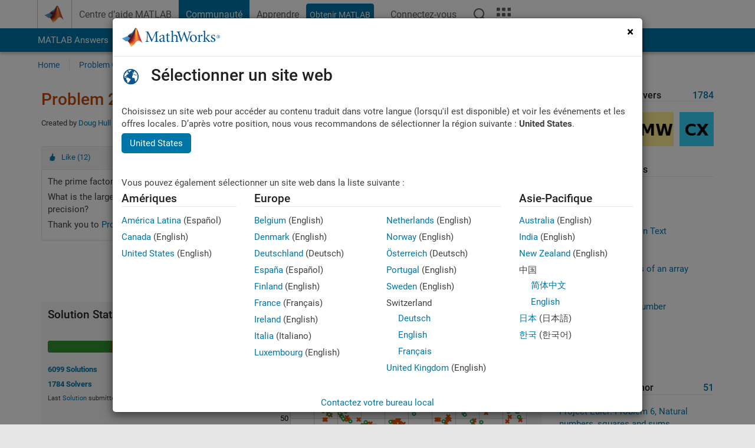

--- FILE ---
content_type: text/html; charset=utf-8
request_url: https://fr.mathworks.com/matlabcentral/cody/problems/234-project-euler-problem-3-largest-prime-factor
body_size: 19153
content:
<!DOCTYPE html>
<html lang="fr">
<head>
<meta http-equiv="Content-Type" content="text/html; charset=utf-8">
<meta charset="utf-8">
<meta name="viewport" content="width=device-width, initial-scale=1.0">
<link rel="icon" href="/etc.clientlibs/mathworks/clientlibs/customer-ui/templates/common/resources/images/favicon.20251211153853409.ico" type="image/x-icon">
<link rel='canonical' href='https://fr.mathworks.com/matlabcentral/cody/problems/234-project-euler-problem-3-largest-prime-factor'><meta http-equiv="X-UA-Compatible" content="IE=edge">
<script src="/etc.clientlibs/mathworks/clientlibs/customer-ui/components/webvitals.min.20251211153853409.js"></script><script src="/etc.clientlibs/mathworks/clientlibs/customer-ui/components/jquery.min.20251211153853409.js"></script><script src="/etc.clientlibs/mathworks/clientlibs/customer-ui/components/jquery-migrate.min.20251211153853409.js"></script><link rel="stylesheet" href="/etc.clientlibs/mathworks/clientlibs/customer-ui/templates/common/core.min.20251211153853409.css" type="text/css">
<link rel="stylesheet" href="/etc.clientlibs/mathworks/clientlibs/customer-ui/templates/common/fr.min.20251211153853409.css" type="text/css">
<link rel="stylesheet" href="/etc.clientlibs/mathworks/clientlibs/customer-ui/templates/common/footer.min.20251211153853409.css" type="text/css">
<link rel="stylesheet" href="/etc.clientlibs/mathworks/clientlibs/customer-ui/templates/matlabcentral.min.20251211153853409.css" type="text/css">
<link rel="stylesheet" href="/etc.clientlibs/mathworks/clientlibs/customer-ui/templates/mathworks-aem.min.20251211153853409.css" type="text/css">
<link rel="stylesheet" href="/etc.clientlibs/mathworks/clientlibs/customer-ui/components/searchrefine.min.20251211153853409.css" type="text/css">
<link rel="stylesheet" href="/etc.clientlibs/mathworks/clientlibs/customer-ui/components/panel.min.20251211153853409.css" type="text/css">
<link rel="stylesheet" href="/etc.clientlibs/mathworks/clientlibs/customer-ui/components/card.min.20251211153853409.css" type="text/css">
<link rel="stylesheet" href="/etc.clientlibs/mathworks/clientlibs/customer-ui/templates/search.min.20251211153853409.css" type="text/css">
<link href="/etc.clientlibs/mathworks/clientlibs/customer-ui/templates/common/resources/fonts/roboto/roboto-latin-italic-400.20251211153853409.woff2" rel="preload" as="font" type="font/woff2" crossorigin>
<link href="/etc.clientlibs/mathworks/clientlibs/customer-ui/templates/common/resources/fonts/roboto/roboto-latin-italic-500.20251211153853409.woff2" rel="preload" as="font" type="font/woff2" crossorigin>
<link href="/etc.clientlibs/mathworks/clientlibs/customer-ui/templates/common/resources/fonts/roboto/roboto-latin-italic-700.20251211153853409.woff2" rel="preload" as="font" type="font/woff2" crossorigin>
<link href="/etc.clientlibs/mathworks/clientlibs/customer-ui/templates/common/resources/fonts/roboto/roboto-latin-normal-400.20251211153853409.woff2" rel="preload" as="font" type="font/woff2" crossorigin>
<link href="/etc.clientlibs/mathworks/clientlibs/customer-ui/templates/common/resources/fonts/roboto/roboto-latin-normal-500.20251211153853409.woff2" rel="preload" as="font" type="font/woff2" crossorigin>
<link href="/etc.clientlibs/mathworks/clientlibs/customer-ui/templates/common/resources/fonts/roboto/roboto-latin-normal-700.20251211153853409.woff2" rel="preload" as="font" type="font/woff2" crossorigin>
<link href="/etc.clientlibs/mathworks/clientlibs/customer-ui/templates/common/resources/fonts/mathworks.20251211153853409.woff" rel="preload" as="font" type="font/woff" crossorigin>
<script id="analyticsDigitalData">digitalData = {
 "pageInstanceID" : document.title,
 "page" : {
   "pageInfo" : {
     "pageID" : window.location.pathname.replace(/\/$/, '').replace(/\.(\w)+$/, ''),
     "destinationURL" : window.location.href
   },
   "category" : {
     "primaryCategory" : "matlabcentral",
     "subCategory1" : "matlabcentral/cody",
     "subCategory2" : ""
   },
   "attributes" : {
        "descriptonCode" : "Cody_234",
        "category" : ["projecteuler"]
    }
 },
 "product" : [ {
   "productInfo" : { }
 } ],
 "component" : [ ],
 "events" : [ ],
 "user": [ ]
};
</script><script>(function(g,b,d,f){(function(a,c,d){if(a){var e=b.createElement("style");e.id=c;e.innerHTML=d;a.appendChild(e)}})(b.getElementsByTagName("head")[0],"at-body-style",d);setTimeout(function(){var a=b.getElementsByTagName("head")[0];if(a){var c=b.getElementById("at-body-style");c&&a.removeChild(c)}},f)})(window,document,"[class*='personalization-container']:not([id^='web-application']) {opacity: 0 !important}",1E3);</script><script src="//assets.adobedtm.com/d0cc0600946eb3957f703b9fe43c3590597a8c2c/satelliteLib-e8d23c2e444abadc572df06537e2def59c01db09.js" async></script><title>Project Euler: Problem 3, Largest prime factor - MATLAB Cody - MATLAB Central
</title>
<meta name="csrf-param" content="authenticity_token" />
<meta name="csrf-token" content="vHD0jGx2kKIQriEjBSQLnbmfZztLeIAGbN0Oa8ev50xvVrPhInyWLvJMXwRq01CO-BLjnHCGI5h6PPH8P9Mkdg" />

<script src="/matlabcentral/cody/assets/application-e1c461e03b8855e0c99756dae8ef52ad07674842c63fd680583b8021353e7c74.js"></script>
<link rel="stylesheet" href="/matlabcentral/cody/assets/application-ecd54d68997a0d05c7926fd225b1501924212bdc8fdcaf2a1b85c1bdcc924ebe.css" />

<script src = "/matlabcentral/jscript/announcements_v1.js" data-app-name ="Cody"></script>
<script src = "https://fr.mathworks.com/matlabcentral/jscript/profile_card_v1.3.js" data-app-name="cody"></script>
<script src="/matlabcentral/jscript/community-typeahead-v2.js"></script>


<script src="/etc.clientlibs/mathworks/clientlibs/customer-ui/templates/mathworks-aem.min.20250219212258303.js"></script>
<script src="/etc.clientlibs/mathworks/clientlibs/customer-ui/templates/search.min.20250219212258303.js"></script>
<script src="/etc.clientlibs/mathworks/clientlibs/customer-ui/templates/search.min.20251107164749142.css"></script>

<script>
   document.addEventListener('DOMContentLoaded', function(){
     const possibleSelectors = ['#query', '#cody_in_page_search_problems'];
     possibleSelectors.forEach(selector => {
        const inputElement = document.querySelector(selector);
        if (inputElement) {
          const customElement = document.createElement('community-typeahead');
          customElement.setAttribute('input-selector', selector);
          customElement.setAttribute('quick-links', '[]');
          customElement.setAttribute('app', 'cody');
          customElement.setAttribute('env', "prod");
          customElement.setAttribute('site-language', 'fr');
          customElement.setAttribute('blank-state', 'true');
          document.body.appendChild(customElement);
        }
     });
  });
</script>

<script type="text/javascript">
  // makerzone callout javascript
  $(document).ready(function() {
    $(".random_callout").each(function() {
      var callouts = $(this).find(".panel");
      callouts.hide().eq(Math.floor((Math.random()*callouts.length))).show();
    });

    $("a.disabled").on("click",function(event){
	event.preventDefault();
    });

  });
</script>
<script>
//visual indicator for spam moderation pending contents for moderators
</script>


                              <script>!function(a){var e="https://s.go-mpulse.net/boomerang/",t="addEventListener";if("False"=="True")a.BOOMR_config=a.BOOMR_config||{},a.BOOMR_config.PageParams=a.BOOMR_config.PageParams||{},a.BOOMR_config.PageParams.pci=!0,e="https://s2.go-mpulse.net/boomerang/";if(window.BOOMR_API_key="LERXA-6VNES-W6PXS-U8C7F-BXSZH",function(){function n(e){a.BOOMR_onload=e&&e.timeStamp||(new Date).getTime()}if(!a.BOOMR||!a.BOOMR.version&&!a.BOOMR.snippetExecuted){a.BOOMR=a.BOOMR||{},a.BOOMR.snippetExecuted=!0;var i,_,o,r=document.createElement("iframe");if(a[t])a[t]("load",n,!1);else if(a.attachEvent)a.attachEvent("onload",n);r.src="javascript:void(0)",r.title="",r.role="presentation",(r.frameElement||r).style.cssText="width:0;height:0;border:0;display:none;",o=document.getElementsByTagName("script")[0],o.parentNode.insertBefore(r,o);try{_=r.contentWindow.document}catch(O){i=document.domain,r.src="javascript:var d=document.open();d.domain='"+i+"';void(0);",_=r.contentWindow.document}_.open()._l=function(){var a=this.createElement("script");if(i)this.domain=i;a.id="boomr-if-as",a.src=e+"LERXA-6VNES-W6PXS-U8C7F-BXSZH",BOOMR_lstart=(new Date).getTime(),this.body.appendChild(a)},_.write("<bo"+'dy onload="document._l();">'),_.close()}}(),"".length>0)if(a&&"performance"in a&&a.performance&&"function"==typeof a.performance.setResourceTimingBufferSize)a.performance.setResourceTimingBufferSize();!function(){if(BOOMR=a.BOOMR||{},BOOMR.plugins=BOOMR.plugins||{},!BOOMR.plugins.AK){var e=""=="true"?1:0,t="",n="clocjtaccdudy2ltj2bq-f-bfad6376c-clientnsv4-s.akamaihd.net",i="false"=="true"?2:1,_={"ak.v":"39","ak.cp":"1460375","ak.ai":parseInt("195948",10),"ak.ol":"0","ak.cr":9,"ak.ipv":4,"ak.proto":"h2","ak.rid":"437ab23f","ak.r":44331,"ak.a2":e,"ak.m":"x","ak.n":"essl","ak.bpcip":"18.220.36.0","ak.cport":34972,"ak.gh":"23.33.23.24","ak.quicv":"","ak.tlsv":"tls1.3","ak.0rtt":"","ak.0rtt.ed":"","ak.csrc":"-","ak.acc":"","ak.t":"1769164419","ak.ak":"hOBiQwZUYzCg5VSAfCLimQ==8EzrgTlb/qsEo2OaaIn4WS2m/eQf19hUt3hCcu4CNJi8PnP1gzZvwbQH5XIZbd6rjrCdJBjfmLOYRHoDLMfy4Ej8E5GSa1vJSXQdq9k0ljEz8VzGxUvZ/2BrZzuiA359eWtks778IDxUULBqarqXKydO0CBS1/MLbU8QojtSacpOm53RfgZzLSBj4OkwTZl3Bm5quMKqttLqpqvh78XuoNL3acGe9lyORtEvKuVlGGbUDZhAr1omx6S+RgFdp1pTy78pppiZGn0Jr3AMXyrs1AO9lMM2OVbJbmk3THxF01/B4UbisxiUB0XcWWls312ipHWzhE91e1opycNBGD9M/7C3+OvKCSzqNITlNQ/BQ/udPFpabsRJOvi6jxV1Lr5j018rbmW1uknNF5mtkvQSd/V5fil7N2hp/bMAEzT1x9o=","ak.pv":"296","ak.dpoabenc":"","ak.tf":i};if(""!==t)_["ak.ruds"]=t;var o={i:!1,av:function(e){var t="http.initiator";if(e&&(!e[t]||"spa_hard"===e[t]))_["ak.feo"]=void 0!==a.aFeoApplied?1:0,BOOMR.addVar(_)},rv:function(){var a=["ak.bpcip","ak.cport","ak.cr","ak.csrc","ak.gh","ak.ipv","ak.m","ak.n","ak.ol","ak.proto","ak.quicv","ak.tlsv","ak.0rtt","ak.0rtt.ed","ak.r","ak.acc","ak.t","ak.tf"];BOOMR.removeVar(a)}};BOOMR.plugins.AK={akVars:_,akDNSPreFetchDomain:n,init:function(){if(!o.i){var a=BOOMR.subscribe;a("before_beacon",o.av,null,null),a("onbeacon",o.rv,null,null),o.i=!0}return this},is_complete:function(){return!0}}}}()}(window);</script></head>
<body class="-is_bootstrap3
		   
		   templateservice
		  
		  
		  
 		  
		  -has_usernav
		  -is_full_header
		  
		  " data-cid="mktg">

	<a class="skip_link sr-only" href="#skip_link_anchor" tabindex="1">Passer au contenu</a>

	
	


	<div class="sticky-top" id="sticky_container">
		

	<header class="-has_matrix
					 -has_mwa
					 -has_store
					 -has_topnav
					 -has_subnav
					 -has_slidingnav"><nav class="navbar navbar-expand-lg" aria-label="Navigation principale"><div class="container-fluid container-lg">
				<div class="d-lg-flex flex-row align-items-center" id="header_content_container">
					<a href="/?s_tid=user_nav_logo" class="navbar-brand d-inline-flex">
						
						<img src="/etc.clientlibs/mathworks/clientlibs/customer-ui/templates/common/resources/images/mathworks-logo-membrane.20251211153853409.svg" class="mw_logo" alt="MathWorks" width="34" height="30"></a>

					<div class="sectionHead sectionhead containsResourceName resourceClass-sectionhead">


	<p class="d-inline-flex d-lg-none h1">
		<a href="/matlabcentral/cody/" class="add_cursor_pointer">Cody</a>
		
</p>	




</div>


					<div class="d-flex d-lg-none" id="global_mobile_actuator_container_search">
						<button class="navbar-toggler btn collapsed" id="global_search_mobile_actuator" type="button" data-toggle="collapse" data-bs-toggle="collapse" data-target="#global_search_mobile" data-bs-target="#global_search_mobile" aria-controls="global_search_mobile" aria-expanded="false" aria-label="Toggle Search">
							<span class="icon-search"></span>
						</button>
					</div>
					<div class="navbar-collapse collapse" id="global_search_mobile">
						<div id="global_search_mobile_placeholder"></div>
						<div id="global_search_container">
							<div class="sectionHeadSearchBox sectionheadsearchbox containsResourceName resourceClass-sectionheadsearchbox">

	

	
		
    
<script src="/etc.clientlibs/mathworks/clientlibs/customer-ui/components/sectionheadsearchbox/bs5.min.20251211153853409.js"></script><link rel="stylesheet" href="/etc.clientlibs/mathworks/clientlibs/customer-ui/components/typeahead.min.20251211153853409.css" type="text/css">
<form name="search" id="site_search" class="site_search" action="/matlabcentral/cody/problems" method="get">
			<div class="input-group dropdown">
				<label id="search-mathworks" class="visually-hidden" for="query">Rechercher des problèmes Cody</label>
				<input type="hidden" name="c[]" id="site_search_collection" value="cody_problem"><input type="search" name="term" id="query" class="form-control conjoined_search" aria-autocomplete="list" autocomplete="off" role="combobox" aria-controls="search_suggestions" aria-haspopup="listbox" aria-expanded="true" aria-activedescendant placeholder="Rechercher des problèmes Cody" data-site-domain="fr" data-site-language="fr" data-typeahead-proxy-url="https://services.mathworks.com/typeahead" data-typeahead-result-count="10" data-label-suggestions="Suggestions" data-label-see-all-results="See all results" aria-labelledby="search-mathworks" aria-owns="sectionHeadSearchDropdown"><button class="btn btn_color_blue btn-outline dropdown-toggle" type="button" data-toggle="dropdown" data-bs-toggle="dropdown" aria-expanded="false" id="site_search_selector">Problèmes Cody</button>
				<ul class="dropdown-menu dropdown-menu-end" id="sectionHeadSearchDropdown">
<li><a class="dropdown-item" href="#" data-placeholder="Effectuer une recherche" data-collection="support" data-action="https://fr.mathworks.com/support/search.html" data-parameter="q">Centre d'aide</a></li>
					
						<li style="display:none;"><a class="dropdown-item" href="#" data-placeholder="Rechercher des problèmes Cody" data-collection="cody_problem" data-action="https://fr.mathworks.com/matlabcentral/cody/problems" data-parameter="term">Problèmes Cody</a></li>
					
					<li><a class="dropdown-item" href="#" data-placeholder="Rechercher sur MathWorks.com" data-collection="entire_site" data-action="https://fr.mathworks.com/search.html" data-parameter="q">MathWorks</a></li>
				</ul>
<button type="submit" id="searchbutton" class="btn btn_color_blue btn-outline icon-search" aria-label="Recherche"></button>
			</div>
		</form>
	

	

</div>

						</div>
					</div>


					<div class="d-flex d-lg-none" id="global_mobile_actuator_container_navigation">
						<button class="navbar-toggler collapsed btn" id="global_navigation_mobile_actuator" type="button" data-toggle="collapse" data-bs-toggle="collapse" data-target="#global_navigation" data-bs-target="#global_navigation" aria-controls="global_navigation" aria-expanded="false" aria-label="${alwaystranslate:'Toggle Main Navigation'}">
							<span class="icon-menu-full"></span>
						</button>
					</div>
					<div class="collapse navbar-collapse" id="global_navigation">
						
						<div class="topNavigation topnavigation containsResourceName resourceClass-topnavigation">



	<ul class="navbar-nav flex-grow-1 align-items-lg-center mb-0">
<li class="nav-item dropdown" id="globalnav_item_helpcenter">
				
	
	
	

	

	<a href="/help/?s_tid=user_nav_help" class="nav-link ">

		

		
			
			Centre d’aide MATLAB</a>

		
		
	

				
			</li>
		
			<li class="nav-item dropdown" id="globalnav_item_community">
				
	
	
	

	

	<a href="/matlabcentral/?s_tid=user_nav_community" class="nav-link active ">

		

		
			
			Communauté</a>

		
		
	

				
			</li>
		
			<li class="nav-item dropdown" id="globalnav_item_learning">
				
	
	
	

	

	<a href="https://matlabacademy.mathworks.com/?s_tid=user_nav_learning" class="nav-link ">

		

		
			
			Apprendre</a>

		
		
	

				
			</li>
		

		
		<li class="nav-item  -alignment_lg_end" id="globalnav_item_matlab">
			
			

			
	
	
	

	

	<a href="https://login.mathworks.com/embedded-login/landing.html?cid=getmatlab&amp;s_tid=user_nav_getml" style="display:none !important;" class="not-logged-in btn btn_color_blue d-block d-lg-inline-flex ">

		

		
			
			Obtenir MATLAB</a>

		
		
	

			
	
	
	

	

	<a href="https://login.mathworks.com/embedded-login/landing.html?cid=getmatlab&amp;s_tid=user_nav_getml" style="display:none !important;" class="logged-in btn btn_color_blue d-block d-lg-inline-flex ">

		

		
			
			MATLAB</a>

		
		
	


		</li>

		
		
			<li class="nav-item dropdown -alignment_lg_end" id="globalnav_item_mwa">
				<a href="#" class="nav-link headernav_login mwa-nav_login" id="mwanav_item_login" style="display: none;" aria-label="Se connecter">
					Connectez-vous
				</a>

				<a href="#" class="nav-link headernav_logout dropdown-toggle" id="mwanav_actuator" role="button" data-toggle="dropdown" data-bs-toggle="dropdown" aria-expanded="false" style="display: none;" title="Accédez à votre compte MathWorks">
					<span class="mwanav_avatar mwa_image_drop_down"></span>
					<span class="mobile_account_name visually_hidden_xxl visually_hidden_xl visually_hidden_lg hidden-md hidden-lg"></span>
				</a>
				<ul class="dropdown-menu dropdown-menu-lg-end" id="mwanav_dropdown_menu">
<li id="mwanav_item_account"><a class="mwa-account dropdown-item">Mon compte</a></li>
					<li id="mwanav_item_community"><a class="mwa-community-profile dropdown-item">Mon profil</a></li>
					<li id="mwanav_item_associate"><a class="mwa-link-license dropdown-item">Mes licences</a></li>
					<li><hr class="dropdown-divider"></li>
					<li id="mwanav_item_logout"><a class="mwa-logout dropdown-item">Se déconnecter</a></li>
				</ul>
</li>
		

		

		

		<li class="nav-item d-block d-lg-none" id="globalnav_item_mobile_cta_support">
			
	
	
	

	

	<a href="/support/contact_us.html" id="mobile_cta_support" class="nav-link ">

		

		
			<span class="icon-phone"></span>
			Contactez le support MathWorks</a>

		
		
	

		</li>

		<li class="nav-item d-block d-lg-none" id="globalnav_item_mobile_cta_corporate">
			
	
	
	

	

	<a href="/" id="mobile_cta_corporate" class="nav-link ">

		

		
			<span class="icon-membrane"></span>
			Visit mathworks.com</a>

		
		
	

		</li>

		<li class="nav-item dropdown d-none d-lg-block -alignment_lg_end" id="globalnav_item_search">
			<a href="#" class="nav-link dropdown-toggle" role="button" data-toggle="dropdown" data-bs-toggle="dropdown" aria-expanded="false" aria-label="Recherche"><span class="icon-search"></span></a>
			<div class="dropdown-menu">
				<div class="container-lg">
					<div class="row align-items-center">
						
						
							<div class="col">
								<div id="global_search_desktop_placeholder"></div>
							</div>
						
					</div>
				</div>
			</div>
		</li>

		<li class="nav-item d-none d-lg-block -alignment_lg_end" id="globalnav_item_matrix">
			<mw-matrix lang="fr" tier="DOTCOM" env="prod" bsversion="bs5" class="nav-link" host="https://fr.mathworks.com"></mw-matrix>
</li>
	</ul>
</div>

					</div>
				</div>

				
			</div>
		</nav></header><div class="subnav" id="subnav">
			<div class="subnav_container">
				<div class="container-fluid container-lg">
					<div class="row">
						<div class="col-12">
							<div class="slidingNav slidingnav containsResourceName resourceClass-slidingnav">

<div id="sliding_nav" class="splide" data-item-per-page="8">
	<div class="splide__track">
		<ul class="splide__list">
<li id="mlcsubnav_answers" class="splide__slide  mlcsubnav_answers">
						
	
	
	

	

	<a href="/matlabcentral/answers/index/?s_tid=gn_mlc_an" class=" ">

		

		
			
			MATLAB Answers</a>

		
		
	

					</li>
				
				
			
				
					<li id="mlcsubnav_fx" class="splide__slide  mlcsubnav_fx">
						
	
	
	

	

	<a href="/matlabcentral/fileexchange/?s_tid=gn_mlc_fx_files" class=" ">

		

		
			
			File Exchange</a>

		
		
	

					</li>
				
				
			
				
					<li id="mlcsubnav_cody" class="splide__slide active mlcsubnav_cody">
						
	
	
	

	

	<a href="/matlabcentral/cody/?s_tid=gn_mlc_cody" class=" ">

		

		
			
			Cody</a>

		
		
	

					</li>
				
				
			
				
					<li id="mlcsubnav_playground" class="splide__slide  mlcsubnav_playground">
						
	
	
	

	

	<a href="/matlabcentral/playground?s_tid=gn_mlc_playground" class=" ">

		

		
			
			AI Chat Playground</a>

		
		
	

					</li>
				
				
			
				
					<li id="mlcsubnav_discussions" class="splide__slide  mlcsubnav_discussions">
						
	
	
	

	

	<a href="/matlabcentral/discussions?s_tid=gn_mlc_disc" class=" ">

		

		
			
			Discussions</a>

		
		
	

					</li>
				
				
			
				
					<li id="mlcsubnav_contests" class="splide__slide  mlcsubnav_contests">
						
	
	
	

	

	<a href="/matlabcentral/contests.html?s_tid=gn_mlc_contests" class=" ">

		

		
			
			Compétitions</a>

		
		
	

					</li>
				
				
			
				
					<li id="mlcsubnav_blogs" class="splide__slide  mlcsubnav_blogs">
						
	
	
	

	

	<a href="https://blogs.mathworks.com/?s_tid=gn_mlc_blg" class=" ">

		

		
			
			Blogs</a>

		
		
	

					</li>
				
				
			
				
				<li id="mlcsubnav_more" class="splide__slide dropdown mlcsubnav_more">
					<a href="#" class="dropdown-toggle" data-toggle="dropdown" data-bs-toggle="dropdown" role="button" aria-haspopup="true" aria-expanded="false">Plus<span class="caret"></span></a>
					<ul class="dropdown-menu">
<li class=" ">
								
	
	
	

	

	<a href="/matlabcentral/content/communities.html?s_tid=gn_mlc_tbc_dl" class="dropdown-item ">

		

		
			
			Communautés</a>

		
		
	

								
							</li>
							
						
							<li class=" ">
								
	
	
	

	

	<a href="/matlabcentral/community/onramps/mlc_treasure_hunt?s_tid=gn_mlc_hunt" class="dropdown-item ">

		

		
			
			Chasse au trésor</a>

		
		
	

								
							</li>
							
						
							<li class=" ">
								
	
	
	

	

	<a href="/matlabcentral/profile/authors/search?s_tid=gn_mlc_people" class="dropdown-item ">

		

		
			
			personnes</a>

		
		
	

								
							</li>
							
						
							<li class=" ">
								
	
	
	

	

	<a href="/matlabcentral/content/community-advisors.html?s_tid=gn_mlc_cab" class="dropdown-item ">

		

		
			
			Conseillers communautaires</a>

		
		
	

								
							</li>
							
						
							<li class=" ">
								
	
	
	

	

	<a href="/matlabcentral/profile/badges/all?s_tid=gn_mlc_bdgs" class="dropdown-item ">

		

		
			
			Badges virtuels</a>

		
		
	

								
							</li>
							
						
							<li class=" ">
								
	
	
	

	

	<a href="/matlabcentral/content/about.html?s_tid=gn_mlc_about" class="dropdown-item ">

		

		
			
			À propos de</a>

		
		
	

								
							</li>
							
						
					</ul>
</li>
			
		</ul>
</div>
</div>
<div>
	<div class="cq-placeholder" data-emptytext="Sliding Navigation"></div>
</div>

    
<link rel="stylesheet" href="/etc.clientlibs/mathworks/clientlibs/customer-ui/components/splide.min.20251211153853409.css" type="text/css">
<link rel="stylesheet" href="/etc.clientlibs/mathworks/clientlibs/customer-ui/components/slidingnav.min.20251211153853409.css" type="text/css">
<script src="/etc.clientlibs/mathworks/clientlibs/customer-ui/components/splide.min.20251211153853409.js"></script><script src="/etc.clientlibs/mathworks/clientlibs/customer-ui/components/slidingnav.min.20251211153853409.js"></script>
</div>

						</div>
					</div>
				</div>
			</div>
		</div>
		

	
	<div class="localnav" id="localnav">
		<div class="localnav_container">
			<div class="container-fluid container-lg">
				<div class="row">
					<div class="col-12">
						<nav class="navbar navbar-expand-lg" aria-label="Local Navigation"><button class="navbar-toggler" type="button" id="localnav_actuator" data-toggle="collapse" data-bs-toggle="collapse" data-target="#local_navigation" data-bs-target="#local_navigation" aria-controls="localnav" aria-expanded="false" aria-label="Menu de navigation"><span class="icon-kebab"></span></button>
							<div class="collapse navbar-collapse" id="local_navigation">
								<div class="localNavigation localnav containsResourceName resourceClass-localnav">



	
	<ul class="navbar-nav" id="localnav_navbar">
 <li class="nav-item" id="cody_home_list"><a href="/matlabcentral/cody/" class="nav-link">Home</a></li> <li class="nav-item" id="cody_groups_list"><a href="/matlabcentral/cody/groups" class="nav-link">Problem Groups</a></li> <li class="nav-item" id="cody_problems_list"><a href="/matlabcentral/cody/problems" class="nav-link">Problems</a></li> <li class="nav-item" id="nav_players_list"><a href="/matlabcentral/cody/players" class="nav-link">Players</a></li> <li class="nav-item dropdown"><a href="" class="nav-link dropdown-toggle" role="button" data-toggle="dropdown" data-bs-toggle="dropdown" aria-expanded="false">More</a><ul class="dropdown-menu"><li id="nav_solution_list"><a href="/matlabcentral/cody/solutions" class="dropdown-item">Solutions</a></li><li id="cody_recent_activitiy_id"><a href="/matlabcentral/cody/activities" class="dropdown-item">Recent Activity</a></li></ul></li> <li class="nav-item" id="nav_about_cody"><a href="https://www.mathworks.com/matlabcentral/content/cody/about.html" class="nav-link">Help</a></li>
</ul>
</div>

							</div>
						</nav>
</div>
				</div>
			</div>
		</div>
	</div>



	</div>





	
		

		
			
			
			
				<div class="content_container" id="content_container">
					
					<main id="skip_link_anchor" tabindex="-1"><section><div class="mainParsys parsys containsResourceName resourceClass-parsys">
<div class="cssjs containsResourceName section resourceClass-cssjs">






<style>
body:not(.-has_usernav,.-has_corporatenav){}body:not(.-has_usernav,.-has_corporatenav) .typeahead_container.dropdown-menu{margin-top:11px;border-radius:0 0 4px 4px}body:not(.-has_usernav,.-has_corporatenav).typeahead_modal .header{position:relative;z-index:1035}body:not(.-has_usernav,.-has_corporatenav).typeahead_modal .modal-backdrop{z-index:1034}body:not(.-has_usernav,.-has_corporatenav).typeahead_modal .search .input-group.active_typeahead{z-index:1037}body:not(.-has_usernav,.-has_corporatenav)#responsive_offcanvas.modal-open.typeahead_modal{padding-right:0!important;overflow-y:scroll}body:not(.-has_usernav,.-has_corporatenav)#responsive_offcanvas.modal-open.typeahead_modal .row-offcanvas{height:calc(100vh - 98px);overflow:hidden}@media (max-width:767px){body:not(.-has_usernav,.-has_corporatenav){}body:not(.-has_usernav,.-has_corporatenav).modal-open.typeahead_modal{padding-right:0!important;overflow-y:hidden}body:not(.-has_usernav,.-has_corporatenav).modal-open.typeahead_modal .typeahead_container.dropdown-menu{padding-left:15px;margin-top:0;border:none;border-radius:0}body:not(.-has_usernav,.-has_corporatenav).modal-open.typeahead_modal .section_header .typeahead_container.dropdown-menu{width:calc(100vw - (100vw - 100%))!important;height:calc(100vh - 98px)!important;margin-left:-15px}body:not(.-has_usernav,.-has_corporatenav).modal-open.typeahead_modal .content_container .typeahead_container.dropdown-menu{width:100vw!important;margin-top:9px;margin-left:-15px}body:not(.-has_usernav,.-has_corporatenav)#responsive_offcanvas.modal-open.typeahead_modal #search_scope_support .input-group{position:initial}body:not(.-has_usernav,.-has_corporatenav)#responsive_offcanvas.modal-open.typeahead_modal{overflow-y:scroll}body:not(.-has_usernav,.-has_corporatenav)#responsive_offcanvas.modal-open.typeahead_modal .section_header .typeahead_container.dropdown-menu{margin-left:0}}body:not(.-has_usernav,.-has_corporatenav) .typeahead_container{max-height:calc(100vh - 46px - 52px - 20px);overflow-y:auto}body:not(.-has_usernav,.-has_corporatenav) .typeahead_container dl{width:100%;margin-bottom:26px;float:left;position:relative}body:not(.-has_usernav,.-has_corporatenav) .typeahead_container dt{width:90px;float:left;color:#c04c0b;font-weight:bold;position:absolute}body:not(.-has_usernav,.-has_corporatenav) .typeahead_container dd{width:calc(100% - 101px);max-height:270px;padding:0;margin:0 0 0 101px;float:left;overflow-y:auto}body:not(.-has_usernav,.-has_corporatenav) .typeahead_container dd ul.list-unstyled>li{margin-bottom:10px}body:not(.-has_usernav,.-has_corporatenav) .typeahead_container *{font-size:14px;line-height:1.25}body:not(.-has_usernav,.-has_corporatenav) .typeahead_container :last-child{margin-bottom:0!important}body:not(.-has_usernav,.-has_corporatenav) .typeahead_container a:not(.see_all_results){padding-right:30px;color:#212121!important;display:block;text-decoration:none!important;transition:background-color 0.3s ease}body:not(.-has_usernav,.-has_corporatenav) .typeahead_container a:not(.see_all_results):hover{background-color:#f5f5f5}body:not(.-has_usernav,.-has_corporatenav) .typeahead_container a:not(.see_all_results):active{background-color:#e6e6e6}body:not(.-has_usernav,.-has_corporatenav) .typeahead_container a.see_all_results{overflow:hidden;position:relative}body:not(.-has_usernav,.-has_corporatenav) .typeahead_container li.selected-suggestion,body:not(.-has_usernav,.-has_corporatenav) .typeahead_container li.selected-suggestion a{background-color:#f5f5f5}body:not(.-has_usernav,.-has_corporatenav) .typeahead_container li.suggestion{width:auto;padding:0;color:inherit;cursor:default;float:none;line-height:inherit}body:not(.-has_usernav,.-has_corporatenav) .typeahead_container .suggestion_summary{width:100%;display:block;overflow:hidden;text-overflow:ellipsis;white-space:nowrap}body:not(.-has_usernav,.-has_corporatenav) .typeahead_container .suggestion_highlight{color:#212121;font-weight:bold}body:not(.-has_usernav,.-has_corporatenav) .typeahead_container .suggestion_product{color:#616161;display:block}body:not(.-has_usernav,.-has_corporatenav) .typeahead_container dl.typeahead_suggestions dt{padding-top:5px}body:not(.-has_usernav,.-has_corporatenav) .typeahead_container dl.typeahead_suggestions dd ul.list-unstyled>li{margin-bottom:0}body:not(.-has_usernav,.-has_corporatenav) .typeahead_container dl.typeahead_suggestions a{padding-top:5px;padding-bottom:5px}body:not(.-has_usernav,.-has_corporatenav) .typeahead_container.typeahead_type_grouped{margin-left:-100px;padding:20px 0 20px 10px}body:not(.-has_usernav,.-has_corporatenav) .typeahead_container.typeahead_type_basic{padding:15px 0}body:not(.-has_usernav,.-has_corporatenav) .typeahead_container.typeahead_type_basic dl{float:none}body:not(.-has_usernav,.-has_corporatenav) .typeahead_container.typeahead_type_basic dt{display:none}body:not(.-has_usernav,.-has_corporatenav) .typeahead_container.typeahead_type_basic dd{width:100%;max-height:none;margin-left:0;float:none;overflow-y:visible}body:not(.-has_usernav,.-has_corporatenav) .typeahead_container.typeahead_type_basic a{padding-left:10px}body:not(.-has_usernav,.-has_corporatenav) .typeahead_container.typeahead_option_remove_suggestions li{padding-right:65px;position:relative}body:not(.-has_usernav,.-has_corporatenav) .typeahead_container.typeahead_option_remove_suggestions li:hover{background-color:#f5f5f5}body:not(.-has_usernav,.-has_corporatenav) .typeahead_container.typeahead_option_remove_suggestions li.more_suggestions:hover{background-color:transparent}body:not(.-has_usernav,.-has_corporatenav) .typeahead_container.typeahead_option_remove_suggestions a{padding-right:0;margin-right:30px}body:not(.-has_usernav,.-has_corporatenav) .typeahead_container.typeahead_option_remove_suggestions a:hover{background-color:transparent}body:not(.-has_usernav,.-has_corporatenav) .typeahead_container.typeahead_option_remove_suggestions a.remove_suggestion{margin-right:15px;color:#616161!important;display:inline-block;float:right;font-size:13px;position:absolute;top:50%;right:0;text-align:right;transform:translateY(-50%)}body:not(.-has_usernav,.-has_corporatenav) .typeahead_container.typeahead_option_remove_suggestions a.remove_suggestion:focus,body:not(.-has_usernav,.-has_corporatenav) .typeahead_container.typeahead_option_remove_suggestions a.remove_suggestion:hover{color:#0076a8!important;text-decoration:underline!important}body:not(.-has_usernav,.-has_corporatenav) .typeahead_container.typeahead_option_remove_suggestions li.selected-suggestion{background-color:#f5f5f5}body:not(.-has_usernav,.-has_corporatenav) .typeahead_container.typeahead_option_remove_suggestions li.selected-suggestion a{background-color:transparent}@media (min-width:768px) and (max-width:991px){body:not(.-has_usernav,.-has_corporatenav) .typeahead_container dd ul.list-unstyled>li{margin-bottom:15px}body:not(.-has_usernav,.-has_corporatenav) .typeahead_container a:not(.icon-chevron){padding-right:20px}body:not(.-has_usernav,.-has_corporatenav) .typeahead_container dl.typeahead_suggestions dd ul.list-unstyled>li{margin-bottom:5px}body:not(.-has_usernav,.-has_corporatenav) .typeahead_container.typeahead_option_remove_suggestions a{padding-right:0}}@media (max-width:767px){body:not(.-has_usernav,.-has_corporatenav) .typeahead_container dl{margin-bottom:20px;float:none}body:not(.-has_usernav,.-has_corporatenav) .typeahead_container dt{width:100%;margin-bottom:15px;float:none;position:relative}body:not(.-has_usernav,.-has_corporatenav) .typeahead_container dd{width:100%;margin-left:0;float:none}body:not(.-has_usernav,.-has_corporatenav) .typeahead_container dd ul.list-unstyled>li{margin-bottom:15px}body:not(.-has_usernav,.-has_corporatenav) .typeahead_container a:not(.icon-chevron){padding-right:26px}body:not(.-has_usernav,.-has_corporatenav) .typeahead_container dl.typeahead_suggestions dd ul.list-unstyled>li{margin-bottom:5px}body:not(.-has_usernav,.-has_corporatenav) .typeahead_container.typeahead_type_grouped{padding:8px 0;margin-left:0}body:not(.-has_usernav,.-has_corporatenav) .typeahead_container.typeahead_type_grouped dt{padding-left:11px}body:not(.-has_usernav,.-has_corporatenav) .typeahead_container.typeahead_type_grouped a:not(.icon-chevron){padding-left:11px}body:not(.-has_usernav,.-has_corporatenav) .typeahead_container.typeahead_type_grouped a.icon-chevron{margin-left:11px}body:not(.-has_usernav,.-has_corporatenav) .typeahead_container.typeahead_type_basic{padding:3px 0}body:not(.-has_usernav,.-has_corporatenav) .typeahead_container.typeahead_option_remove_suggestions a{padding-right:0}}body:not(.-has_usernav,.-has_corporatenav) #suggestions.typeahead_v2{margin-top:11px;border:1px solid rgba(0,0,0,0.15);border-radius:0 0 4px 4px;box-shadow:0 6px 12px rgba(0,0,0,0.175)}body:not(.-has_usernav,.-has_corporatenav) #suggestions.typeahead_v2 .typeahead_container.typeahead_type_grouped{margin-left:0;overflow-x:hidden}@media (min-width:768px){body:not(.-has_usernav,.-has_corporatenav) #suggestions.typeahead_v2{margin-left:-100px}}@media (max-width:767px){body:not(.-has_usernav,.-has_corporatenav) #suggestions.typeahead_v2{width:calc(100% - 54px - 15px)!important;margin:0}}
</style>
</div>
<div class="targetcontainer containsResourceName resourceClass-targetcontainer section">



<div class="personalization-container " id="web-application-body-container">
	<div>
<div class="targetContent parsys containsResourceName resourceClass-parsys"><div class="container">
  <div class="row">
    <div class="col-xs-12 col-md-8 col-lg-9">
      <div><div id="mainbody">
	<h1 id='problem_title' class="add_font_color_emphasize">Problem 234. Project Euler: Problem 3, Largest prime factor</h1>
	<div class="row">
		<div class="col-xs-12 add_margin_10">
			<div class="author-info small add_margin_5 pull-left">
				<ul class="list-inline">
					<li>Created by <a title="Score: 1100, Badges: 7" style="color: #0076a8; text-decoration: none;" class="author_inline notification-link" data-locale-id="en" href="/matlabcentral/cody/players/6503672">Doug Hull</a></li>
					<li class="add_list_separator_left"><span class="part_of"></span><a href="#" class="group_text" data-toggle="modal" data-target="#standards_doc_modal_02"></a></li>
				</ul>

			</div>
			<!-- Modal -->
<div class="modal fade" id="standards_doc_modal_02" tabindex="-1" role="dialog" aria-labelledby="standards_doc_modal_02_label">
  <div class="modal-dialog" role="document">
    <div class="modal-content">
      <div class="modal-header">
        <button type="button" class="close" data-dismiss="modal" aria-label="Close"><span aria-hidden="true">&times;</span></button>
        <h4 class="modal-title add_margin_0" id="standards_doc_modal_02_label"></h4>
      </div>
      <div class="modal-body group_problem_metadata">
      </div>
    </div>
  </div>
</div>

			<div class="detail_controls small add_margin_5 pull-right pull_left_xs">
        <ul class="list-unstyled list-inline add_margin_0">
				</ul>
			</div>
		</div>
	</div>
</div>

<script type="text/javascript">
	var problem = $.problemAppearInGroups();
	var text = "Appears in ";
	var title = "By solving this problem, you will make progress in the following group(s)"
	var groups_path = "/matlabcentral/cody/groups"
	problem.appearsIn(234, 1, text, title, groups_path);
</script>


<div class="panel panel-default add_margin_20">
    <div class='panel-heading'>
  <div class='row small'>
    <div class="col-xs-2 col-md-2">
      <div class="like add_margin_0 pull-left">
        <div id="problem_234_like_comment_widget_div">
	<div class="like-unlike-comment add_margin_0">
		<div class="row">
			<div class="col-xs-12">
				<div class="pull-left">
					<div id="problem_234_like_link_div" class="like-unlike">
    <a class="icon-16 icon-like" disable_with="Liking..." id="problem_234_like_link" data-remote="true" rel="nofollow" data-method="post" href="/matlabcentral/cody/problems/234-project-euler-problem-3-largest-prime-factor/likes"><span class='hidden-xs'>Like (12)</span></a>

</div>

				</div>
			</div>
		</div>
	</div>
</div>

      </div>
    </div>

    <div class="col-xs-6 col-md-6">
      <div class="add_margin_0 pull-left">
        <div id=problem_234_difficulty_component>

        </div>
      </div>
    </div>
    <div class="col-xs-4 col-md-4">
      <ul class="list-unstyled list-inline pull-right add_margin_0">
        <li class="solve_later ">
            <a class="icon-16 solve_later_problem icon-bookmark" id="solve_later_problem" rel="nofollow" href="https://fr.mathworks.com/login?uri=https%3A%2F%2Ffr.mathworks.com%2Fmatlabcentral%2Fcody%2Fproblems%2F234-project-euler-problem-3-largest-prime-factor&amp;form_type=community"><span class='hidden-xs'>Solve Later&nbsp;</span></a>
          <span class='visible-xs'>&nbsp;</span>
        </li>
        <li class="add_to_group " id="add_to_group"></li>
      </ul>
    </div>
  </div>
</div>

<script src="/matlabcentral/onlinelearning/cody-client/codyclient.js"></script>

<script type="text/javascript">
		$(function () {
        $('.add_to_group').click(function(event) {
          window.location.href = "https://fr.mathworks.com/login?uri=https%3A%2F%2Ffr.mathworks.com%2Fmatlabcentral%2Fcody%2Fproblems%2F234-project-euler-problem-3-largest-prime-factor&amp;form_type=community";
          event.stopImmediatePropagation();
        })

      var showConfirmation = function() {
        $('#alert_messages').remove();
        $(".container #mainbody").append("<div id=\"alert_messages\">\n  <div class=\"alert alert-success\"> <span class=\"alert_icon icon-alert-success\"><\/span>\n    <button type=\"button\" class=\"close\" data-dismiss=\"alert\" aria-label=\"Close\"><span aria-hidden=\"true\">&times;<\/span><\/button>\n    <h3 class=\"icon m_success\">\n      \n    <\/h3>\n  <\/div>\n<\/div>\n\n");
      };

      var codyClient = new CodyClient();
      codyClient.renderAddToGroups(
        "add_to_group",
        234,
        undefined,
        "icon-16 icon-add-to-list",
        "https://fr.mathworks.com/matlabcentral/cody/",
        showConfirmation
      );
		});
</script>

<script>getProblemDifficultyProperties(234, false);</script>
	<div class="panel-body">
		<div class="description_wrapper">
			<div id="static_description_html">
				<p>The prime factors of 13195 are 5, 7, 13 and 29.</p><p>What is the largest prime factor of the number being input, input might be uint64 for large numbers, out must be double precision?</p><p>Thank you to <a href="http://projecteuler.net/problem=3">Project Euler Problem 3</a></p>
			</div>
		</div>
	</div>
</div>
<div class="problem-actions clearfix add_margin_50">
  <div class="solve pull-right">
		<a rel="nofollow" id="solve_problem_button" class=" btn btn_secondary add_margin_0" href="/matlabcentral/cody/problems/234-project-euler-problem-3-largest-prime-factor/solutions/new">Solve</a>
  </div>
</div>
<div class="panel panel_color_default panel_color_fill add_margin_20" id="solution_statistics">
	<div class="panel-body">
	<h3>Solution Stats</h3>
		<div class="row">
			<div id="problem_info" class="col-xs-12 col-md-12 col-lg-5 small">
				<div id="correct_incorrect">
					<div class="progress" data-toggle="tooltip" data-placement="top" title="33.33% Correct, 66.67% Incorrect">
					  <div class="progress-bar" role="progressbar" aria-valuenow="33.33%"
					  aria-valuemin="0" aria-valuemax="100" style="width: 33.33%">
				    <span class="sr-only">33.33% Correct | 66.67% Incorrect</span>
					  </div>
					</div>
				</div>
				<ul class="list-unstyled add_margin_5">
					<li><strong><a href="/matlabcentral/cody/problems/234-project-euler-problem-3-largest-prime-factor/solutions">6099 Solutions</a></strong></li>
					<li><strong><a href="/matlabcentral/cody/problems/234-project-euler-problem-3-largest-prime-factor/players">1784 Solvers</a></strong></li>
				</ul>
				<div id="last_solution_date" class="small">
          Last <a class="notification-link" href="/matlabcentral/cody/problems/234-project-euler-problem-3-largest-prime-factor/solutions/14985019">Solution</a> submitted on Jan 23, 2026
        </div>
			</div>

			<div class="solution_map_container small col-md-12 col-lg-7 hidden-xs">
				<h4 class="text-center add_margin_0">Last 200 Solutions</h4>
					<div id="solutionMap-miniMap" rel="nofollow"></div>
			</div>
		</div>
  </div>
</div>

<script type="text/javascript">
  $('[data-toggle="tooltip"]').tooltip();


</script>

<style type="text/css">
	#correct_incorrect span.tip-content{
		text-align: center;
	}
</style>
</div>

      <div id="problem_comments">
          <h3 class="add_bottom_rule">Problem Comments</h3>
          <div id="problem_234_like_comment_widget_div">
	<div id="problem_234_like_comment_validation_error_div"></div>
	<div class="like-unlike-comment add_margin_5">
		<div class="row small">
			<div class="col-xs-12 col-md-6">
				<div class="pull-left">
					
				</div>
			</div>
			<div class="col-xs-12 col-md-6">
				<div class="hidden-xs hidden-sm">
					<div class="pull-right">
						<ul class="list-inline add_margin_0">
								<li>
		<div class="comments-count">
			<span class="add_margin_0"><span class="icon-feedback icon-16"></span> 2 Comments</span>
		</div>
	</li>

						</ul>
					</div>
				</div>
				<div class="visible-xs visible-sm">
					<div class="comments-count">
						<ul class="list-inline add_margin_0">
								<li>
		<div class="comments-count">
			<span class="add_margin_0"><span class="icon-feedback icon-16"></span> 2 Comments</span>
		</div>
	</li>

						</ul>
					</div>
				</div>
			</div>
		</div>
	</div>
	<div class="likes-comments small">
		<div id="problem_234_comments_div" class="add_margin_20">
			<div id="problem_234_comments_new_form_div"></div>

	<div class="comments">


		<div class="comment" id="comment_27828">
	<div class="contributions add_margin_5">
		<a title="Score: 1338, Badges: 4" style="color: #0076a8; text-decoration: none;" class="author_inline notification-link" data-locale-id="en" href="/matlabcentral/cody/players/19241548">Mahaveer Singh</a>
    	on 23 May 2021
	</div>
	
  	<div class="comment_body panel panel_color_default panel_color_fill add_margin_20">
  		<div class="panel-body">
  			<p>good level</p>
  		</div>
  	</div>
</div><div class="comment" id="comment_53883">
	<div class="contributions add_margin_5">
		<a title="Score: 8620, Badges: 47" style="color: #0076a8; text-decoration: none;" class="author_inline notification-link" data-locale-id="en" href="/matlabcentral/cody/players/38679034">Hoang Minh Tri</a>
    	on 9 Nov 2025
	</div>
	
  	<div class="comment_body panel panel_color_default panel_color_fill add_margin_20">
  		<div class="panel-body">
  			<p>kho the</p>
  		</div>
  	</div>
</div>
	</div>

<script type="text/javascript">

  $("#problem_234_comments_div .comments_toggle").each(function() {
    var state_labels = {
      show: "Show",
      hide: "Hide"
    };
    var label     = $(this).find("span").data("state", "hide"),
        container = $(this).next(".older_comments").hide();

        $("#problem_234_comments_div .comments_toggle a").click(function(event) {
      if (label.data("state") == "hide") {
        container.show();
        label.text(state_labels["hide"]);
        label.data("state", "show");
      } else {
        container.hide();
        label.text(state_labels["show"]);
        label.data("state", "hide");
      }
      return false;
    });
  });

</script>

		</div>
	</div>
</div>

      </div>
      <h3 class="add_bottom_rule"><span class="translation_missing" title="translation missing: fr.problem.pages.solution_comments">Solution Comments</span></h3>
      <a id="solution_comments_toggle_link" class="icon-arrow-open-right" onclick="showSolutionComments()">Show comments</a>
      <div id="solution_comments" class="hide">
        <div class="progress_spinner progress_spinner_indeterminate">
          <div class="progress_spinner_dial"></div>
        </div>
      </div>

    </div>
    <div class="col-xs-12 col-md-4 col-lg-3">
       <div id="announcements_container"></div>
      <h4 class="add_border_bottom" id="recent_solvers">Problem Recent Solvers<span class="pull-right"><a href="/matlabcentral/cody/problems/234-project-euler-problem-3-largest-prime-factor/players">1784 </a></span></h4>
      <div class="add_margin_20 group_recent_finishers">

  <div style="background-image: url(/matlabcentral/profiles/36983394_1740495958843_DEF.jpg);" class="profile_image">
    <a href="/matlabcentral/cody/players/36983394"></a>
  </div>
  <div style="background-image: url(/matlabcentral/profiles/39287960_1760922704047_DEF.jpg);" class="profile_image">
    <a href="/matlabcentral/cody/players/39287960"></a>
  </div>
  <div style="background-image: url(/matlabcentral/profiles/39455185_1762005315626_DEF.jpg);" class="profile_image">
    <a href="/matlabcentral/cody/players/39455185"></a>
  </div>
  <div style="background-image: url(/matlabcentral/profiles/39986270_1766488236057_DEF.jpg);" class="profile_image">
    <a href="/matlabcentral/cody/players/39986270"></a>
  </div>

</div>

        <h4 class="add_bottom_rule" id="suggested_problems">Suggested Problems</h4>
  <ul id="recommended_problems" class="list-unstyled recommendations add_margin_0">
      <li class="problem_20">
         <p class="add_margin_0"><a href="/matlabcentral/cody/problems/20-summing-digits">Summing digits</a></p>
         <p class="add_margin_15 small">7851 Solvers</p>
      </li>
      <li class="problem_57">
         <p class="add_margin_0"><a href="/matlabcentral/cody/problems/57-summing-digits-within-text">Summing Digits within Text</a></p>
         <p class="add_margin_15 small">2598 Solvers</p>
      </li>
      <li class="problem_1129">
         <p class="add_margin_0"><a href="/matlabcentral/cody/problems/1129-reverse-the-elements-of-an-array">Reverse the elements of an array</a></p>
         <p class="add_margin_15 small">1109 Solvers</p>
      </li>
      <li class="problem_1722">
         <p class="add_margin_0"><a href="/matlabcentral/cody/problems/1722-find-the-next-prime-number">Find the next prime number</a></p>
         <p class="add_margin_15 small">835 Solvers</p>
      </li>
      <li class="problem_48690">
         <p class="add_margin_0"><a href="/matlabcentral/cody/problems/48690-laws-of-motion-4">Laws of motion 4</a></p>
         <p class="add_margin_15 small">2441 Solvers</p>
      </li>
  </ul>

        <h4 class="add_bottom_rule" id="more_problems_from_author">More from this Author<span class="pull-right"><a href="/matlabcentral/cody/players/6503672/created">51</a></span></h4>
  <ul id="more_problems_from_author_list" class="list-unstyled recommendations">
    <li class="problem_240">
       <p class="add_margin_0"><a href="/matlabcentral/cody/problems/240-project-euler-problem-6-natural-numbers-squares-and-sums">Project Euler: Problem 6, Natural numbers, squares and sums.</a></p>
       <p class="add_margin_15 small">2531 Solvers</p>
    </li>
    <li class="problem_520">
       <p class="add_margin_0"><a href="/matlabcentral/cody/problems/520-choose-the-best-fitting-dominoes">Choose the best fitting dominoes</a></p>
       <p class="add_margin_15 small">242 Solvers</p>
    </li>
    <li class="problem_250">
       <p class="add_margin_0"><a href="/matlabcentral/cody/problems/250-project-euler-problem-10-sum-of-primes">Project Euler: Problem 10, Sum of Primes</a></p>
       <p class="add_margin_15 small">2086 Solvers</p>
    </li>
    <li class="problem_642">
       <p class="add_margin_0"><a href="/matlabcentral/cody/problems/642-convert-a-vector-into-a-number">Convert a vector into a number</a></p>
       <p class="add_margin_15 small">613 Solvers</p>
    </li>
    <li class="problem_377">
       <p class="add_margin_0"><a href="/matlabcentral/cody/problems/377-poker-series-06-isthreekind">Poker Series 06: isThreeKind</a></p>
       <p class="add_margin_15 small">55 Solvers</p>
    </li>
  </ul>

      <div class="comment_body add_margin_20">
        <div>
          <h4 class="add_bottom_rule add_margin_10">Problem Tags</h4>
          <div class="tags">
            <div class="add_margin_5"><span class="tag_list"><span class="tag-179">
            <a rel="nofollow" class="tag_component" href="/matlabcentral/cody/problems?term=tag%3A%22projecteuler%22">projecteuler</a>
          </span></span></div>
          </div>
        </div>
      </div>
      <div id="poll_container"></div>

<script src="/matlabcentral/discussions/component.v2.js" type="text/javascript" async defer></script>
<script src="/includes_content/responsive/scripts/iframeResizer.min.js" async defer></script>
<script type="text/javascript">
  window.addEventListener('load', () => {
    var component = new DiscussionsFrame({
      div_id: "#poll_container",
      app_id: "cody"
    });
    component.initPolls();
  });
</script>
      <div style="max-width: 260px;" id="treasure_hunt_spotlight">
    <div class="panel panel-default add_cursor_pointer" onclick="location.href='/matlabcentral/community/onramps/mlc_treasure_hunt?s_tid=hunt_spotlight';">
      <div class="panel-heading add_background_cover add_font_color_white" style="min-height: 80px; background-image: url(/matlabcentral/static/hunt_banner.png);">
      </div>
      <div class="panel-body">
        <h3>Community Treasure Hunt</h3>
        <p>Find the treasures in MATLAB Central and discover how the community can help you!</p>
        <a class="icon-chevron" href="/matlabcentral/community/onramps/mlc_treasure_hunt?s_tid=hunt_spotlight">Start Hunting!</a>
      </div>
    </div>
</div>

      
    </div>
  </div>
  
  <div class="player-list-modal modal fade" id="modal">
    <div class="modal-dialog">
      <div class="modal-content">
        <div class="modal-header">
         <button type="button" class="close" data-dismiss="modal" aria-label="Close"><span aria-hidden="true">×</span></button>
          <h4 class="add_margin_0">Players</h4>
        </div>
        <div class="modal-body">
  
        </div>
      </div>
    </div>
  </div>
</div>

<script>
function showSolutionComments() {
  let solnCommentsDiv = document.getElementById('solution_comments');
  let hideDiv = solnCommentsDiv.classList.toggle('hide');

  let solnCommentsLink = document.getElementById('solution_comments_toggle_link');
  solnCommentsLink.classList.toggle('icon-arrow-open-right');
  solnCommentsLink.classList.toggle('icon-arrow-open-down');
  solnCommentsLink.textContent = hideDiv ? "Show comments" : "Hide comments"

  loadAjaxData('/matlabcentral/cody/problems/234-project-euler-problem-3-largest-prime-factor/solution_comments', '#solution_comments');
}
</script>

<style>
.player-list-modal .personal_profile, .player-list-modal .player-metrics, .player-list-modal form.sort {
  display: none;
}
.player-list-modal .table>tbody>tr>td {
  border: 0;
}
</style>

<script type="text/javascript">
  $("#solution_map_static").bind('click', function(){
    $(window).attr("location", "/matlabcentral/cody/problems/234-project-euler-problem-3-largest-prime-factor/solutions/map");
  });

  $("a.disabled").on("click", function(event){
    event.stopPropagation();
  });

</script>


  <script type="text/javascript">
    const metaData = {
      solutions: [{"id":14985019,"metric":79,"status":"Incorrect","correct":false,"profile_id":39572148,"created_at":"2026-01-23T08:08:24Z"},{"id":14969451,"metric":0,"status":"Incorrect","correct":false,"profile_id":38919861,"created_at":"2026-01-03T09:32:39Z"},{"id":14968495,"metric":97,"status":"Correct","correct":true,"profile_id":39455185,"created_at":"2026-01-01T12:55:13Z"},{"id":14968051,"metric":89,"status":"Incorrect","correct":false,"profile_id":39455185,"created_at":"2025-12-31T11:55:56Z"},{"id":14968050,"metric":107,"status":"Incorrect","correct":false,"profile_id":39455185,"created_at":"2025-12-31T11:55:41Z"},{"id":14968049,"metric":86,"status":"Incorrect","correct":false,"profile_id":39455185,"created_at":"2025-12-31T11:55:23Z"},{"id":14968048,"metric":89,"status":"Incorrect","correct":false,"profile_id":39455185,"created_at":"2025-12-31T11:55:08Z"},{"id":14967163,"metric":28,"status":"Correct","correct":true,"profile_id":36983394,"created_at":"2025-12-29T19:23:28Z"},{"id":14967160,"metric":18,"status":"Incorrect","correct":false,"profile_id":36983394,"created_at":"2025-12-29T19:22:42Z"},{"id":14966820,"metric":75,"status":"Correct","correct":true,"profile_id":39986270,"created_at":"2025-12-29T12:47:43Z"},{"id":14966521,"metric":129,"status":"Correct","correct":true,"profile_id":39287960,"created_at":"2025-12-29T07:58:44Z"},{"id":14966171,"metric":75,"status":"Correct","correct":true,"profile_id":38853165,"created_at":"2025-12-29T01:26:12Z"},{"id":14965178,"metric":24,"status":"Correct","correct":true,"profile_id":21758419,"created_at":"2025-12-27T12:34:15Z"},{"id":14965177,"metric":14,"status":"Incorrect","correct":false,"profile_id":21758419,"created_at":"2025-12-27T12:32:01Z"},{"id":14965094,"metric":109,"status":"Correct","correct":true,"profile_id":38853121,"created_at":"2025-12-27T09:32:56Z"},{"id":14965093,"metric":85,"status":"Incorrect","correct":false,"profile_id":38853121,"created_at":"2025-12-27T09:32:28Z"},{"id":14963392,"metric":126,"status":"Correct","correct":true,"profile_id":38853818,"created_at":"2025-12-24T11:42:24Z"},{"id":14963388,"metric":91,"status":"Incorrect","correct":false,"profile_id":38853818,"created_at":"2025-12-24T11:40:54Z"},{"id":14963385,"metric":81,"status":"Incorrect","correct":false,"profile_id":38853818,"created_at":"2025-12-24T11:40:02Z"},{"id":14963380,"metric":81,"status":"Incorrect","correct":false,"profile_id":38853818,"created_at":"2025-12-24T11:38:51Z"},{"id":14959511,"metric":81,"status":"Correct","correct":true,"profile_id":38474335,"created_at":"2025-12-18T21:42:26Z"},{"id":14959118,"metric":16,"status":"Correct","correct":true,"profile_id":4472520,"created_at":"2025-12-18T16:01:29Z"},{"id":14959117,"metric":14,"status":"Incorrect","correct":false,"profile_id":4472520,"created_at":"2025-12-18T16:00:44Z"},{"id":14959114,"metric":71,"status":"Correct","correct":true,"profile_id":4472520,"created_at":"2025-12-18T15:58:44Z"},{"id":14958714,"metric":96,"status":"Correct","correct":true,"profile_id":38567133,"created_at":"2025-12-18T07:17:13Z"},{"id":14958713,"metric":75,"status":"Incorrect","correct":false,"profile_id":38567133,"created_at":"2025-12-18T07:16:16Z"},{"id":14955598,"metric":79,"status":"Correct","correct":true,"profile_id":38460572,"created_at":"2025-12-16T03:31:02Z"},{"id":14955586,"metric":77,"status":"Incorrect","correct":false,"profile_id":38460572,"created_at":"2025-12-16T03:30:11Z"},{"id":14954601,"metric":66,"status":"Correct","correct":true,"profile_id":38458943,"created_at":"2025-12-16T02:26:25Z"},{"id":14954590,"metric":47,"status":"Incorrect","correct":false,"profile_id":38458943,"created_at":"2025-12-16T02:25:35Z"},{"id":14954580,"metric":47,"status":"Incorrect","correct":false,"profile_id":38458943,"created_at":"2025-12-16T02:24:57Z"},{"id":14941455,"metric":72,"status":"Incorrect","correct":false,"profile_id":38452072,"created_at":"2025-12-14T05:07:52Z"},{"id":14941452,"metric":60,"status":"Incorrect","correct":false,"profile_id":38452072,"created_at":"2025-12-14T05:07:08Z"},{"id":14941106,"metric":59,"status":"Correct","correct":true,"profile_id":38476232,"created_at":"2025-12-14T03:57:29Z"},{"id":14941100,"metric":57,"status":"Incorrect","correct":false,"profile_id":38476232,"created_at":"2025-12-14T03:56:40Z"},{"id":14940312,"metric":99,"status":"Correct","correct":true,"profile_id":38458934,"created_at":"2025-12-14T02:39:55Z"},{"id":14932565,"metric":115,"status":"Correct","correct":true,"profile_id":39545083,"created_at":"2025-12-12T07:12:59Z"},{"id":14932564,"metric":115,"status":"Incorrect","correct":false,"profile_id":39545083,"created_at":"2025-12-12T07:12:33Z"},{"id":14932560,"metric":111,"status":"Incorrect","correct":false,"profile_id":39545083,"created_at":"2025-12-12T07:10:53Z"},{"id":14932353,"metric":116,"status":"Incorrect","correct":false,"profile_id":39545083,"created_at":"2025-12-12T05:52:24Z"},{"id":14932351,"metric":68,"status":"Correct","correct":true,"profile_id":38567755,"created_at":"2025-12-12T05:51:58Z"},{"id":14932348,"metric":116,"status":"Incorrect","correct":false,"profile_id":39545083,"created_at":"2025-12-12T05:51:35Z"},{"id":14925694,"metric":61,"status":"Correct","correct":true,"profile_id":38565960,"created_at":"2025-12-10T19:00:33Z"},{"id":14925686,"metric":57,"status":"Incorrect","correct":false,"profile_id":38565960,"created_at":"2025-12-10T18:58:14Z"},{"id":14921885,"metric":53,"status":"Correct","correct":true,"profile_id":38892589,"created_at":"2025-12-09T14:55:45Z"},{"id":14919620,"metric":49,"status":"Correct","correct":true,"profile_id":38452730,"created_at":"2025-12-08T18:20:55Z"},{"id":14919616,"metric":47,"status":"Incorrect","correct":false,"profile_id":38452730,"created_at":"2025-12-08T18:20:14Z"},{"id":14908271,"metric":65,"status":"Correct","correct":true,"profile_id":5667638,"created_at":"2025-12-04T17:20:44Z"},{"id":14908270,"metric":52,"status":"Incorrect","correct":false,"profile_id":5667638,"created_at":"2025-12-04T17:20:03Z"},{"id":14907063,"metric":47,"status":"Incorrect","correct":false,"profile_id":38452069,"created_at":"2025-12-04T05:08:47Z"},{"id":14904186,"metric":24,"status":"Correct","correct":true,"profile_id":38644606,"created_at":"2025-12-02T21:26:32Z"},{"id":14900274,"metric":43,"status":"Correct","correct":true,"profile_id":37045332,"created_at":"2025-12-01T09:43:31Z"},{"id":14899244,"metric":93,"status":"Correct","correct":true,"profile_id":26535468,"created_at":"2025-11-30T21:34:24Z"},{"id":14896538,"metric":16,"status":"Correct","correct":true,"profile_id":13754969,"created_at":"2025-11-29T14:20:28Z"},{"id":14896536,"metric":14,"status":"Incorrect","correct":false,"profile_id":13754969,"created_at":"2025-11-29T14:18:40Z"},{"id":14894761,"metric":90,"status":"Correct","correct":true,"profile_id":36756323,"created_at":"2025-11-28T14:23:43Z"},{"id":14894760,"metric":82,"status":"Incorrect","correct":false,"profile_id":36756323,"created_at":"2025-11-28T14:23:08Z"},{"id":14894758,"metric":82,"status":"Incorrect","correct":false,"profile_id":36756323,"created_at":"2025-11-28T14:22:49Z"},{"id":14894756,"metric":47,"status":"Incorrect","correct":false,"profile_id":36756323,"created_at":"2025-11-28T14:21:56Z"},{"id":14888465,"metric":87,"status":"Correct","correct":true,"profile_id":38442895,"created_at":"2025-11-24T19:58:05Z"},{"id":14888462,"metric":81,"status":"Incorrect","correct":false,"profile_id":38442895,"created_at":"2025-11-24T19:57:22Z"},{"id":14877688,"metric":34,"status":"Correct","correct":true,"profile_id":8668631,"created_at":"2025-11-19T11:01:58Z"},{"id":14877685,"metric":31,"status":"Incorrect","correct":false,"profile_id":8668631,"created_at":"2025-11-19T10:59:16Z"},{"id":14877683,"metric":34,"status":"Incorrect","correct":false,"profile_id":8668631,"created_at":"2025-11-19T10:58:57Z"},{"id":14877680,"metric":41,"status":"Correct","correct":true,"profile_id":38737801,"created_at":"2025-11-19T10:56:13Z"},{"id":14877679,"metric":37,"status":"Incorrect","correct":false,"profile_id":38737801,"created_at":"2025-11-19T10:55:03Z"},{"id":14877678,"metric":95,"status":"Incorrect","correct":false,"profile_id":38737801,"created_at":"2025-11-19T10:52:07Z"},{"id":14877677,"metric":0,"status":"Incorrect","correct":false,"profile_id":38737801,"created_at":"2025-11-19T10:51:45Z"},{"id":14877673,"metric":38,"status":"Incorrect","correct":false,"profile_id":8668631,"created_at":"2025-11-19T10:49:46Z"},{"id":14877672,"metric":0,"status":"Incorrect","correct":false,"profile_id":38737801,"created_at":"2025-11-19T10:49:15Z"},{"id":14877671,"metric":29,"status":"Incorrect","correct":false,"profile_id":8668631,"created_at":"2025-11-19T10:48:53Z"},{"id":14877670,"metric":32,"status":"Incorrect","correct":false,"profile_id":8668631,"created_at":"2025-11-19T10:48:16Z"},{"id":14877669,"metric":32,"status":"Incorrect","correct":false,"profile_id":8668631,"created_at":"2025-11-19T10:47:41Z"},{"id":14877668,"metric":0,"status":"Incorrect","correct":false,"profile_id":38737801,"created_at":"2025-11-19T10:45:03Z"},{"id":14877667,"metric":0,"status":"Incorrect","correct":false,"profile_id":38737801,"created_at":"2025-11-19T10:44:43Z"},{"id":14877666,"metric":0,"status":"Incorrect","correct":false,"profile_id":38737801,"created_at":"2025-11-19T10:44:15Z"},{"id":14877665,"metric":0,"status":"Incorrect","correct":false,"profile_id":38737801,"created_at":"2025-11-19T10:43:52Z"},{"id":14877664,"metric":85,"status":"Incorrect","correct":false,"profile_id":38737801,"created_at":"2025-11-19T10:41:43Z"},{"id":14877663,"metric":0,"status":"Incorrect","correct":false,"profile_id":38737801,"created_at":"2025-11-19T10:35:26Z"},{"id":14877658,"metric":0,"status":"Incorrect","correct":false,"profile_id":38737801,"created_at":"2025-11-19T10:30:17Z"},{"id":14874515,"metric":21,"status":"Correct","correct":true,"profile_id":38632387,"created_at":"2025-11-17T16:58:35Z"},{"id":14874130,"metric":17,"status":"Correct","correct":true,"profile_id":39067618,"created_at":"2025-11-17T14:00:39Z"},{"id":14874125,"metric":17,"status":"Incorrect","correct":false,"profile_id":39067618,"created_at":"2025-11-17T14:00:06Z"},{"id":14874123,"metric":16,"status":"Incorrect","correct":false,"profile_id":39067618,"created_at":"2025-11-17T13:59:30Z"},{"id":14874121,"metric":14,"status":"Incorrect","correct":false,"profile_id":39067618,"created_at":"2025-11-17T13:58:59Z"},{"id":14874058,"metric":42,"status":"Correct","correct":true,"profile_id":38632416,"created_at":"2025-11-17T13:40:42Z"},{"id":14874000,"metric":42,"status":"Incorrect","correct":false,"profile_id":38632416,"created_at":"2025-11-17T13:06:07Z"},{"id":14873333,"metric":42,"status":"Incorrect","correct":false,"profile_id":38632416,"created_at":"2025-11-17T02:14:46Z"},{"id":14873327,"metric":42,"status":"Incorrect","correct":false,"profile_id":38632416,"created_at":"2025-11-17T02:05:33Z"},{"id":14873316,"metric":40,"status":"Incorrect","correct":false,"profile_id":38632416,"created_at":"2025-11-17T02:00:35Z"},{"id":14871962,"metric":70,"status":"Correct","correct":true,"profile_id":26606191,"created_at":"2025-11-16T14:11:19Z"},{"id":14870717,"metric":45,"status":"Incorrect","correct":false,"profile_id":38690897,"created_at":"2025-11-15T16:31:31Z"},{"id":14870716,"metric":45,"status":"Incorrect","correct":false,"profile_id":38690897,"created_at":"2025-11-15T16:31:20Z"},{"id":14870712,"metric":39,"status":"Incorrect","correct":false,"profile_id":38690897,"created_at":"2025-11-15T16:30:52Z"},{"id":14870686,"metric":75,"status":"Incorrect","correct":false,"profile_id":38775211,"created_at":"2025-11-15T16:25:42Z"},{"id":14870658,"metric":96,"status":"Incorrect","correct":false,"profile_id":39077544,"created_at":"2025-11-15T16:20:21Z"},{"id":14870654,"metric":37,"status":"Incorrect","correct":false,"profile_id":39077544,"created_at":"2025-11-15T16:19:33Z"},{"id":14870646,"metric":75,"status":"Incorrect","correct":false,"profile_id":38775211,"created_at":"2025-11-15T16:17:00Z"},{"id":14870386,"metric":20,"status":"Correct","correct":true,"profile_id":38344691,"created_at":"2025-11-15T15:10:16Z"},{"id":14870365,"metric":83,"status":"Correct","correct":true,"profile_id":38867162,"created_at":"2025-11-15T15:04:42Z"},{"id":14869848,"metric":85,"status":"Correct","correct":true,"profile_id":38632420,"created_at":"2025-11-15T13:06:43Z"},{"id":14869812,"metric":22,"status":"Correct","correct":true,"profile_id":38644137,"created_at":"2025-11-15T12:58:19Z"},{"id":14869780,"metric":18,"status":"Correct","correct":true,"profile_id":38699616,"created_at":"2025-11-15T12:48:06Z"},{"id":14869766,"metric":24,"status":"Incorrect","correct":false,"profile_id":38699616,"created_at":"2025-11-15T12:46:11Z"},{"id":14869745,"metric":18,"status":"Incorrect","correct":false,"profile_id":38699616,"created_at":"2025-11-15T12:39:21Z"},{"id":14869467,"metric":60,"status":"Correct","correct":true,"profile_id":39191322,"created_at":"2025-11-15T11:05:25Z"},{"id":14869321,"metric":11,"status":"Incorrect","correct":false,"profile_id":38632360,"created_at":"2025-11-15T10:31:45Z"},{"id":14869290,"metric":87,"status":"Correct","correct":true,"profile_id":38632355,"created_at":"2025-11-15T10:25:50Z"},{"id":14869287,"metric":91,"status":"Incorrect","correct":false,"profile_id":38632355,"created_at":"2025-11-15T10:24:52Z"},{"id":14869282,"metric":75,"status":"Incorrect","correct":false,"profile_id":38632355,"created_at":"2025-11-15T10:23:55Z"},{"id":14869093,"metric":93,"status":"Correct","correct":true,"profile_id":38742371,"created_at":"2025-11-15T09:35:08Z"},{"id":14869072,"metric":24,"status":"Correct","correct":true,"profile_id":38632422,"created_at":"2025-11-15T09:29:33Z"},{"id":14869055,"metric":24,"status":"Incorrect","correct":false,"profile_id":38632422,"created_at":"2025-11-15T09:25:12Z"},{"id":14868684,"metric":71,"status":"Correct","correct":true,"profile_id":38715354,"created_at":"2025-11-15T07:48:33Z"},{"id":14868611,"metric":16,"status":"Correct","correct":true,"profile_id":38692165,"created_at":"2025-11-15T07:25:25Z"},{"id":14868607,"metric":0,"status":"Incorrect","correct":false,"profile_id":38692165,"created_at":"2025-11-15T07:24:49Z"},{"id":14868604,"metric":0,"status":"Incorrect","correct":false,"profile_id":38692165,"created_at":"2025-11-15T07:24:08Z"},{"id":14868603,"metric":16,"status":"Incorrect","correct":false,"profile_id":38692165,"created_at":"2025-11-15T07:23:52Z"},{"id":14868558,"metric":100,"status":"Correct","correct":true,"profile_id":38737164,"created_at":"2025-11-15T07:06:48Z"},{"id":14868542,"metric":73,"status":"Incorrect","correct":false,"profile_id":38737164,"created_at":"2025-11-15T07:02:44Z"},{"id":14868464,"metric":89,"status":"Correct","correct":true,"profile_id":38900189,"created_at":"2025-11-15T06:40:52Z"},{"id":14868463,"metric":72,"status":"Incorrect","correct":false,"profile_id":38900189,"created_at":"2025-11-15T06:40:00Z"},{"id":14868392,"metric":69,"status":"Correct","correct":true,"profile_id":38679002,"created_at":"2025-11-15T06:20:53Z"},{"id":14868379,"metric":75,"status":"Incorrect","correct":false,"profile_id":38679002,"created_at":"2025-11-15T06:18:22Z"},{"id":14868288,"metric":47,"status":"Incorrect","correct":false,"profile_id":38631936,"created_at":"2025-11-15T05:53:37Z"},{"id":14868266,"metric":47,"status":"Incorrect","correct":false,"profile_id":38631936,"created_at":"2025-11-15T05:49:45Z"},{"id":14868235,"metric":47,"status":"Incorrect","correct":false,"profile_id":38631936,"created_at":"2025-11-15T05:43:43Z"},{"id":14868185,"metric":81,"status":"Correct","correct":true,"profile_id":38742420,"created_at":"2025-11-15T05:31:06Z"},{"id":14868168,"metric":120,"status":"Incorrect","correct":false,"profile_id":38632420,"created_at":"2025-11-15T05:19:14Z"},{"id":14868137,"metric":81,"status":"Incorrect","correct":false,"profile_id":38742420,"created_at":"2025-11-15T05:06:40Z"},{"id":14868135,"metric":43,"status":"Correct","correct":true,"profile_id":38692249,"created_at":"2025-11-15T05:06:25Z"},{"id":14868134,"metric":0,"status":"Incorrect","correct":false,"profile_id":38742420,"created_at":"2025-11-15T05:06:15Z"},{"id":14868132,"metric":39,"status":"Incorrect","correct":false,"profile_id":38692249,"created_at":"2025-11-15T05:05:49Z"},{"id":14868126,"metric":47,"status":"Incorrect","correct":false,"profile_id":38692249,"created_at":"2025-11-15T05:04:32Z"},{"id":14868124,"metric":54,"status":"Incorrect","correct":false,"profile_id":38692249,"created_at":"2025-11-15T05:04:02Z"},{"id":14868123,"metric":47,"status":"Incorrect","correct":false,"profile_id":38692249,"created_at":"2025-11-15T05:03:17Z"},{"id":14868020,"metric":26,"status":"Correct","correct":true,"profile_id":38700113,"created_at":"2025-11-15T04:35:31Z"},{"id":14868015,"metric":85,"status":"Correct","correct":true,"profile_id":39546592,"created_at":"2025-11-15T04:34:02Z"},{"id":14868014,"metric":85,"status":"Incorrect","correct":false,"profile_id":39546592,"created_at":"2025-11-15T04:33:49Z"},{"id":14867974,"metric":20,"status":"Correct","correct":true,"profile_id":38692200,"created_at":"2025-11-15T04:22:01Z"},{"id":14867972,"metric":19,"status":"Incorrect","correct":false,"profile_id":38692200,"created_at":"2025-11-15T04:21:30Z"},{"id":14867947,"metric":119,"status":"Correct","correct":true,"profile_id":38742228,"created_at":"2025-11-15T04:14:43Z"},{"id":14867941,"metric":117,"status":"Incorrect","correct":false,"profile_id":38742228,"created_at":"2025-11-15T04:13:24Z"},{"id":14867938,"metric":95,"status":"Incorrect","correct":false,"profile_id":38742228,"created_at":"2025-11-15T04:12:30Z"},{"id":14867929,"metric":11,"status":"Incorrect","correct":false,"profile_id":38742228,"created_at":"2025-11-15T04:08:30Z"},{"id":14867894,"metric":85,"status":"Correct","correct":true,"profile_id":38690983,"created_at":"2025-11-15T03:58:59Z"},{"id":14867801,"metric":76,"status":"Correct","correct":true,"profile_id":33659920,"created_at":"2025-11-15T03:32:45Z"},{"id":14867537,"metric":61,"status":"Correct","correct":true,"profile_id":38644606,"created_at":"2025-11-15T02:07:52Z"},{"id":14867535,"metric":58,"status":"Correct","correct":true,"profile_id":38632383,"created_at":"2025-11-15T02:07:29Z"},{"id":14867511,"metric":19,"status":"Incorrect","correct":false,"profile_id":38632383,"created_at":"2025-11-15T01:57:04Z"},{"id":14867508,"metric":157,"status":"Correct","correct":true,"profile_id":38632347,"created_at":"2025-11-15T01:55:47Z"},{"id":14867506,"metric":109,"status":"Incorrect","correct":false,"profile_id":38632347,"created_at":"2025-11-15T01:54:37Z"},{"id":14867450,"metric":77,"status":"Correct","correct":true,"profile_id":38735884,"created_at":"2025-11-15T01:21:52Z"},{"id":14867445,"metric":71,"status":"Incorrect","correct":false,"profile_id":38735884,"created_at":"2025-11-15T01:19:49Z"},{"id":14867167,"metric":43,"status":"Correct","correct":true,"profile_id":25808571,"created_at":"2025-11-14T22:01:28Z"},{"id":14867163,"metric":39,"status":"Incorrect","correct":false,"profile_id":25808571,"created_at":"2025-11-14T22:00:19Z"},{"id":14867142,"metric":45,"status":"Incorrect","correct":false,"profile_id":25808571,"created_at":"2025-11-14T21:54:35Z"},{"id":14867061,"metric":16,"status":"Correct","correct":true,"profile_id":39241321,"created_at":"2025-11-14T21:29:11Z"},{"id":14866818,"metric":21,"status":"Correct","correct":true,"profile_id":38632387,"created_at":"2025-11-14T19:50:30Z"},{"id":14866771,"metric":81,"status":"Correct","correct":true,"profile_id":38690968,"created_at":"2025-11-14T19:35:25Z"},{"id":14866761,"metric":83,"status":"Incorrect","correct":false,"profile_id":38690968,"created_at":"2025-11-14T19:32:07Z"},{"id":14866531,"metric":87,"status":"Incorrect","correct":false,"profile_id":38690912,"created_at":"2025-11-14T18:27:44Z"},{"id":14866262,"metric":41,"status":"Correct","correct":true,"profile_id":38742240,"created_at":"2025-11-14T17:37:59Z"},{"id":14865997,"metric":83,"status":"Correct","correct":true,"profile_id":38691113,"created_at":"2025-11-14T16:48:58Z"},{"id":14865993,"metric":83,"status":"Incorrect","correct":false,"profile_id":38691113,"created_at":"2025-11-14T16:48:28Z"},{"id":14865984,"metric":83,"status":"Incorrect","correct":false,"profile_id":38691113,"created_at":"2025-11-14T16:47:33Z"},{"id":14865982,"metric":62,"status":"Incorrect","correct":false,"profile_id":38690968,"created_at":"2025-11-14T16:47:28Z"},{"id":14865977,"metric":83,"status":"Incorrect","correct":false,"profile_id":38691113,"created_at":"2025-11-14T16:46:49Z"},{"id":14865974,"metric":83,"status":"Incorrect","correct":false,"profile_id":38691113,"created_at":"2025-11-14T16:46:35Z"},{"id":14865771,"metric":87,"status":"Incorrect","correct":false,"profile_id":38690983,"created_at":"2025-11-14T16:10:35Z"},{"id":14865739,"metric":91,"status":"Correct","correct":true,"profile_id":38737506,"created_at":"2025-11-14T16:05:59Z"},{"id":14865730,"metric":81,"status":"Incorrect","correct":false,"profile_id":38737506,"created_at":"2025-11-14T16:04:58Z"},{"id":14865693,"metric":18,"status":"Incorrect","correct":false,"profile_id":38690983,"created_at":"2025-11-14T15:55:57Z"},{"id":14865675,"metric":26,"status":"Correct","correct":true,"profile_id":38644407,"created_at":"2025-11-14T15:49:16Z"},{"id":14865669,"metric":99,"status":"Correct","correct":true,"profile_id":38742658,"created_at":"2025-11-14T15:48:25Z"},{"id":14865566,"metric":18,"status":"Incorrect","correct":false,"profile_id":38339358,"created_at":"2025-11-14T15:21:27Z"},{"id":14865444,"metric":72,"status":"Incorrect","correct":false,"profile_id":38694949,"created_at":"2025-11-14T14:51:24Z"},{"id":14865425,"metric":14,"status":"Incorrect","correct":false,"profile_id":38690024,"created_at":"2025-11-14T14:45:13Z"},{"id":14865391,"metric":77,"status":"Correct","correct":true,"profile_id":38786340,"created_at":"2025-11-14T14:35:41Z"},{"id":14865367,"metric":77,"status":"Incorrect","correct":false,"profile_id":38786340,"created_at":"2025-11-14T14:31:21Z"},{"id":14865363,"metric":77,"status":"Incorrect","correct":false,"profile_id":38786340,"created_at":"2025-11-14T14:30:41Z"},{"id":14865269,"metric":85,"status":"Correct","correct":true,"profile_id":38339318,"created_at":"2025-11-14T14:16:35Z"},{"id":14865262,"metric":85,"status":"Incorrect","correct":false,"profile_id":38339318,"created_at":"2025-11-14T14:15:02Z"},{"id":14865235,"metric":87,"status":"Correct","correct":true,"profile_id":38679017,"created_at":"2025-11-14T14:09:31Z"},{"id":14864675,"metric":43,"status":"Incorrect","correct":false,"profile_id":38644407,"created_at":"2025-11-14T11:34:50Z"},{"id":14864609,"metric":65,"status":"Correct","correct":true,"profile_id":38725923,"created_at":"2025-11-14T11:08:28Z"},{"id":14864595,"metric":53,"status":"Incorrect","correct":false,"profile_id":38725923,"created_at":"2025-11-14T11:05:10Z"},{"id":14864565,"metric":18,"status":"Incorrect","correct":false,"profile_id":38725923,"created_at":"2025-11-14T10:52:36Z"},{"id":14864442,"metric":94,"status":"Correct","correct":true,"profile_id":38797494,"created_at":"2025-11-14T09:53:38Z"},{"id":14864377,"metric":24,"status":"Correct","correct":true,"profile_id":38737652,"created_at":"2025-11-14T09:36:04Z"},{"id":14864357,"metric":102,"status":"Correct","correct":true,"profile_id":38788862,"created_at":"2025-11-14T09:30:45Z"},{"id":14864355,"metric":16,"status":"Incorrect","correct":false,"profile_id":38788862,"created_at":"2025-11-14T09:29:24Z"},{"id":14864297,"metric":65,"status":"Correct","correct":true,"profile_id":38797494,"created_at":"2025-11-14T09:07:58Z"},{"id":14864258,"metric":65,"status":"Correct","correct":true,"profile_id":38797494,"created_at":"2025-11-14T08:59:12Z"},{"id":14864037,"metric":53,"status":"Correct","correct":true,"profile_id":38700815,"created_at":"2025-11-14T08:01:59Z"},{"id":14863908,"metric":46,"status":"Incorrect","correct":false,"profile_id":38694949,"created_at":"2025-11-14T07:27:01Z"},{"id":14863846,"metric":79,"status":"Correct","correct":true,"profile_id":38789145,"created_at":"2025-11-14T07:14:07Z"},{"id":14863657,"metric":24,"status":"Correct","correct":true,"profile_id":38859631,"created_at":"2025-11-14T06:02:02Z"},{"id":14863653,"metric":18,"status":"Incorrect","correct":false,"profile_id":38859631,"created_at":"2025-11-14T06:00:19Z"},{"id":14863617,"metric":24,"status":"Correct","correct":true,"profile_id":38707205,"created_at":"2025-11-14T05:48:38Z"}],
      isInteractionEnabled: false,
      leadingSolutionId: "", // fix for slow problem page load in RDS
      width: 550,
      height: 220
    };
    const targetNode = document.getElementById('solutionMap-miniMap');
    const onlineLearningComponentsAdapter = new OnlineLearningComponentsAdapter(metaData, targetNode);
    onlineLearningComponentsAdapter.showSolutionMap(metaData, targetNode);

    targetNode.onclick = function() {
      window.location.href = '/matlabcentral/cody/problems/234-project-euler-problem-3-largest-prime-factor/solutions/map';
    }
  </script>
</div>
</div>
</div>
</div>

</div>
</section><div>
<div class="modalParsys parsys containsResourceName resourceClass-parsys">
</div>
</div>

								





	<div id="location_content" style="display:none;"></div>

	<div class="modal fade" id="country-unselected" tabindex="-1" role="dialog" aria-labelledby="country-unselected-title" translate="no">
		<div class="modal-dialog modal-lg">
			<div class="modal-content">
				<div class="modal-header">
					<button type="button" class="close" data-dismiss="modal" aria-label="Fermer"><span aria-hidden="true">×</span></button>
					<img src="/etc.clientlibs/mathworks/clientlibs/customer-ui/templates/common/resources/images/pic-header-mathworks-logo.20251211153853409.svg" style="width:167px; height:auto;" class="mw_logo" alt="MathWorks - Domain Selector">
</div>
				<div class="modal-body">
					<div class="row add_margin_40">
						<div class="col-xs-12">
							<p class="h1 icon-globe add_icon_color_darkblue" id="country-unselected-title">Sélectionner un site web</p>
							<p>Choisissez un site web pour accéder au contenu traduit dans votre langue (lorsqu'il est disponible) et voir les événements et les offres locales. D’après votre position, nous vous recommandons de sélectionner la région suivante : <strong class="recommended-country"></strong>.
							</p>
							<div class="default-recommendation">
								<a href="#" id="recommended_domain_button" class="btn btn_color_blue containsResourceName resourceClass-button"><span class="recommended-country"></span></a>
							</div>
							<div class="ch-recommendation" style="display:none;">
								<ul class="list-inline">
<li class="add_display_block_xs add_margin_10_xs"><a href="//ch.mathworks.com" class="recommendation-button btn companion_btn btn-md add_display_block_xs" data-subdomain="ch" data-lang="en" data-recommended-text="Switzerland" data-default-lang="true" data-do-not-rewrite="true"><strong class="recommended-country"></strong> (English)</a></li>
									<li class="add_display_block_xs add_margin_10_xs"><a href="//ch.mathworks.com" class="recommendation-button btn companion_btn btn-md add_display_block_xs" data-subdomain="ch" data-lang="de" data-recommended-text="Schweiz" data-do-not-rewrite="true"><strong class="recommended-country"></strong> (Deutsch)</a></li>
									<li class="add_display_block_xs"><a href="//ch.mathworks.com" class="recommendation-button btn companion_btn btn-md add_display_block_xs" data-subdomain="ch" data-lang="fr" data-recommended-text="Suisse" data-do-not-rewrite="true"><strong class="recommended-country"></strong> (Français)</a></li>
								</ul>
</div>
							<div class="zh-recommendation" style="display:none;">
								<ul class="list-inline">
<li class="add_display_block_xs add_margin_10_xs"><a href="//ww2.mathworks.cn" class="recommendation-button btn companion_btn btn-md add_display_block_xs" data-subdomain="ww2" data-lang="zh" data-recommended-text="中国" data-default-lang="true" data-do-not-rewrite="true"><strong class="recommended-country"></strong>（简体中文）</a></li>
									<li class="add_display_block_xs"><a href="//ww2.mathworks.cn" class="recommendation-button btn companion_btn btn-md add_display_block_xs" data-subdomain="ww2" data-lang="en" data-recommended-text="China" data-do-not-rewrite="true"><strong class="recommended-country"></strong> (English)</a></li>
								</ul>
</div>
						</div>
					</div>
					<p>Vous pouvez également sélectionner un site web dans la liste suivante :</p>
					<div class="alert alert-warning" role="alert" id="china_performance_alert" style="display:none;">
<span class="alert_icon icon-alert-warning"></span>
						<p class="h2">Comment optimiser les performances du site</p>
						<p>Pour optimiser les performances du site, sélectionnez la région Chine (en chinois ou en anglais). Les sites de MathWorks pour les autres pays ne sont pas optimisés pour les visites provenant de votre région.</p>
					</div>
					<div class="row add_margin_20">
						<div class="col-sm-4 col-md-3">
							<p class="h3 add_bottom_rule">Amériques</p>
							<ul class="list-unstyled">
<li>
<a href="//la.mathworks.com" class="domain_selector_link" data-country-code="LA" data-subdomain="la" data-lang="es" data-default-lang="true" data-selected-text="América Latina" data-recommended-text="América Latina" data-do-not-rewrite="true">América Latina</a> (Español)
								</li>
								<li>
<a href="//www.mathworks.com" class="domain_selector_link" data-country-code="CA" data-subdomain="www" data-lang="en" data-do-not-rewrite="true">Canada</a> (English)
								</li>
								<li>
<a href="//www.mathworks.com" class="domain_selector_link" data-country-code="US" data-subdomain="www" data-lang="en" data-default-lang="true" data-selected-text="United States" data-recommended-text="United States" data-do-not-rewrite="true">United States</a> (English)
								</li>
							</ul>
</div>
						<div class="col-sm-4 col-md-6">
							<p class="h3 add_bottom_rule">Europe</p>
							<div class="row">
								<div class="col-xs-6 col-sm-12 col-md-6">
									<ul class="list-unstyled add_margin_0_sm">
<li>
<a href="//nl.mathworks.com" class="domain_selector_link" data-country-code="BE" data-subdomain="nl" data-lang="en" data-do-not-rewrite="true">Belgium</a> (English)
										</li>
										<li>
<a href="//se.mathworks.com" class="domain_selector_link" data-country-code="DK" data-subdomain="se" data-lang="en" data-do-not-rewrite="true">Denmark</a> (English)
										</li>
										<li>
<a href="//de.mathworks.com" class="domain_selector_link" data-country-code="DE" data-subdomain="de" data-lang="de" data-default-lang="true" data-selected-text="Deutschland" data-recommended-text="Deutschland" data-do-not-rewrite="true">Deutschland</a> (Deutsch)
										</li>
										<li>
<a href="//es.mathworks.com" class="domain_selector_link" data-country-code="ES" data-subdomain="es" data-lang="es" data-default-lang="true" data-selected-text="España" data-recommended-text="España" data-do-not-rewrite="true">España</a> (Español)
										</li>
										<li>
<a href="//se.mathworks.com" class="domain_selector_link" data-country-code="FI" data-subdomain="se" data-lang="en" data-do-not-rewrite="true">Finland</a> (English)
										</li>
										<li>
<a href="//fr.mathworks.com" class="domain_selector_link" data-country-code="FR" data-subdomain="fr" data-lang="fr" data-default-lang="true" data-selected-text="France" data-recommended-text="France" data-do-not-rewrite="true">France</a> (Français)
										</li>
										<li>
<a href="//uk.mathworks.com" class="domain_selector_link" data-country-code="IE" data-subdomain="uk" data-lang="en" data-do-not-rewrite="true">Ireland</a> (English)
										</li>
										<li>
<a href="//it.mathworks.com" class="domain_selector_link" data-country-code="IT" data-subdomain="it" data-lang="it" data-default-lang="true" data-selected-text="Italia" data-recommended-text="Italia" data-do-not-rewrite="true">Italia</a> (Italiano)
										</li>
										<li>
<a href="//nl.mathworks.com" class="domain_selector_link" data-country-code="LU" data-subdomain="nl" data-lang="en" data-do-not-rewrite="true">Luxembourg</a> (English)
										</li>
									</ul>
</div>
								<div class="col-xs-6 col-sm-12 col-md-6">
									<ul class="list-unstyled">
<li>
<a href="//nl.mathworks.com" class="domain_selector_link" data-country-code="NL" data-subdomain="nl" data-lang="en" data-default-lang="true" data-selected-text="Benelux" data-recommended-text="Netherlands" data-do-not-rewrite="true">Netherlands</a> (English)
										</li>
										<li>
<a href="//se.mathworks.com" class="domain_selector_link" data-country-code="NO" data-subdomain="se" data-lang="en" data-do-not-rewrite="true">Norway</a> (English)
										</li>
										<li>
<a href="//de.mathworks.com" class="domain_selector_link" data-country-code="AT" data-subdomain="de" data-lang="de" data-do-not-rewrite="true">Österreich</a> (Deutsch)
										</li>
										<li>
<a href="//www.mathworks.com" class="domain_selector_link" data-country-code="PT" data-subdomain="www" data-lang="en" data-do-not-rewrite="true">Portugal</a> (English)
										</li>
										<li>
<a href="//se.mathworks.com" class="domain_selector_link" data-country-code="SE" data-subdomain="se" data-lang="en" data-default-lang="true" data-selected-text="Nordic" data-recommended-text="Sweden" data-do-not-rewrite="true">Sweden</a> (English)
										</li>
										<li>Switzerland
											<ul class="list-unstyled add_indent_20">
<li>
<a href="//ch.mathworks.com" class="domain_selector_link" data-country-code="CH" data-subdomain="ch" data-lang="de" data-selected-text="Schweiz" data-recommended-text="Schweiz" data-do-not-rewrite="true">Deutsch</a>
												</li>
												<li>
<a href="//ch.mathworks.com" class="domain_selector_link" data-country-code="CH" data-subdomain="ch" data-lang="en" data-default-lang="true" data-selected-text="Switzerland" data-recommended-text="Switzerland" data-do-not-rewrite="true">English</a>
												</li>
												<li>
<a href="//ch.mathworks.com" class="domain_selector_link" data-country-code="CH" data-subdomain="ch" data-lang="fr" data-selected-text="Suisse" data-recommended-text="Suisse" data-do-not-rewrite="true">Français</a>
												</li>
											</ul>
</li>
										<li>
<a href="//uk.mathworks.com" class="domain_selector_link" data-country-code="GB" data-subdomain="uk" data-lang="en" data-default-lang="true" data-selected-text="United Kingdom" data-recommended-text="United Kingdom" data-do-not-rewrite="true">United Kingdom</a>
											(English)
										</li>
									</ul>
</div>
							</div>
						</div>
						<div class="col-sm-4 col-md-3">
							<p class="h3 add_bottom_rule">Asie-Pacifique</p>
							<ul class="list-unstyled">
<li>
<a href="//au.mathworks.com" class="domain_selector_link" data-country-code="AU" data-subdomain="au" data-lang="en" data-default-lang="true" data-selected-text="Australia" data-recommended-text="Australia" data-do-not-rewrite="true">Australia</a> (English)
								</li>
								<li>
<a href="//in.mathworks.com" class="domain_selector_link" data-country-code="IN" data-subdomain="in" data-lang="en" data-default-lang="true" data-selected-text="India" data-recommended-text="India" data-do-not-rewrite="true">India</a> (English)
								</li>
								<li>
<a href="//au.mathworks.com" class="domain_selector_link" data-country-code="NZ" data-subdomain="au" data-lang="en" data-do-not-rewrite="true">New Zealand</a> (English)
								</li>
								<li>中国
									<ul class="list-unstyled add_indent_20">
<li>
<a href="//ww2.mathworks.cn" class="domain_selector_link" data-country-code="CN" data-subdomain="ww2" data-lang="zh" data-default-lang="true" data-selected-text="中国" data-recommended-text="中国" data-do-not-rewrite="true">简体中文<span class="sr-only">Chinese</span>
										</a>
										</li>
										<li>
<a href="//ww2.mathworks.cn" class="domain_selector_link" data-country-code="CN" data-subdomain="ww2" data-lang="en" data-default-lang="true" data-selected-text="China" data-recommended-text="China" data-do-not-rewrite="true">English</a>
										</li>
									</ul>
</li>
								<li>
<a href="//jp.mathworks.com" class="domain_selector_link" data-country-code="JP" data-subdomain="jp" data-lang="ja" data-default-lang="true" data-selected-text="日本" data-recommended-text="日本" data-do-not-rewrite="true">日本<span class="sr-only">Japanese</span></a> (日本語)
								</li>
								<li>
<a href="//kr.mathworks.com" class="domain_selector_link" data-country-code="KR" data-subdomain="kr" data-lang="ko" data-default-lang="true" data-selected-text="한국" data-recommended-text="한국" data-do-not-rewrite="true">한국<span class="sr-only">Korean</span></a> (한국어)
								</li>
							</ul>
</div>
					</div>
					<p class="text-center"><a href="#" class="worldwide_link" data-do-not-rewrite="true">Contactez votre bureau local</a></p>
				</div>
			</div>
		</div>
	</div>




    
<script src="/etc.clientlibs/mathworks/clientlibs/customer-ui/components/domainselector.min.20251211153853409.js"></script></main>
</div>
			
			
			

<footer id="footer"><div class="primary_footer" id="primary_footer">
			<div class="container-fluid container-lg">
				<div class="row align-items-start">
					<div class="col-12 col-md-9">
						<nav><div class="footerNavigation footernavigation containsResourceName resourceClass-footernavigation">




	<ul class="footernav " id="footernav" data-privacy="Vos choix en matière de confidentialité">
<li class="footernav_footernav_patents">
			
	
	
	

	

	<a href="/company/aboutus/policies_statements/trust-center.html?s_tid=gf_tc" class=" ">

		

		
			
			Trust Center</a>

		
		
	

		</li>
	
		<li class="footernav_footernav_trademarks">
			
	
	
	

	

	<a href="/company/aboutus/policies_statements/trademarks.html?s_tid=gf_trd" class=" ">

		

		
			
			Marques déposées</a>

		
		
	

		</li>
	
		<li class="footernav_footernav_privacy">
			
	
	
	

	

	<a href="/company/aboutus/policies_statements.html?s_tid=gf_priv" class=" ">

		

		
			
			Politique de confidentialité</a>

		
		
	

		</li>
	
		<li class="footernav_footernav_piracy">
			
	
	
	

	

	<a href="/company/aboutus/policies_statements/piracy.html?s_tid=gf_pir" class=" ">

		

		
			
			Lutte anti-piratage</a>

		
		
	

		</li>
	
		<li class="footernav_footernav_status">
			
	
	
	

	

	<a href="https://status.mathworks.com/?s_tid=gf_application" class=" ">

		

		
			
			Statut des applications</a>

		
		
	

		</li>
	
		<li class="footernav_footernav_terms">
			
	
	
	

	

	<a href="/matlabcentral/content/terms-of-use.html?s_tid=gf_terms" class=" ">

		

		
			
			Conditions d՚utilisation</a>

		
		
	

		</li>
	
		<li class="footernav_footernav_contactus">
			
	
	
	

	

	<a href="/company/aboutus/contact_us.html?s_tid=gf_contact" class=" ">

		

		
			
			 Contact Us</a>

		
		
	

		</li>
	</ul>
<script src="/etc.clientlibs/mathworks/clientlibs/customer-ui/components/footernavigation.min.20251211153853409.js"></script>
</div>

							
						</nav><p class="copyright">© 1994-2026 The MathWorks, Inc.</p>
					</div>
					<div class="col-12 col-md-3">
						<div id="countrynav" class="d-flex justify-content-end">
							<button class="btn btn-outline btn_countrynav companion_btn add_margin_20" id="domainButton" data-toggle="modal" data-bs-toggle="modal" data-target="#country-unselected" data-bs-target="#country-unselected">
								<span class="visually-hidden sr-only">Sélectionner un site web</span>
								<span class="icon-globe"></span>
								<span id="countrySelectorButtonText">United States</span>
							</button>
						</div>
					</div>
					
				</div>
			</div>
		</div>
	
	
</footer><script src="/etc.clientlibs/mathworks/clientlibs/customer-ui/components/domainredirect.min.20251211153853409.js"></script><script src="/etc.clientlibs/mathworks/clientlibs/customer-ui/templates/akamai.min.20251211153853409.js"></script><script src="/etc.clientlibs/mathworks/clientlibs/customer-ui/components/lodash.min.20251211153853409.js"></script><script src="/etc.clientlibs/mathworks/clientlibs/customer-ui/templates/common/core.min.20251211153853409.js"></script><script src="/etc.clientlibs/mathworks/clientlibs/customer-ui/templates/common.min.20251211153853409.js"></script><script src="/etc.clientlibs/mathworks/clientlibs/customer-ui/templates/matlabcentral.min.20251211153853409.js"></script><script src="/etc.clientlibs/mathworks/clientlibs/customer-ui/templates/mathworks-aem.min.20251211153853409.js"></script><script src="/etc.clientlibs/mathworks/clientlibs/customer-ui/components/profilecardv14.min.20251211153853409.js"></script><script src="/etc.clientlibs/mathworks/clientlibs/customer-ui/components/panel.min.20251211153853409.js"></script><script src="/etc.clientlibs/mathworks/clientlibs/customer-ui/templates/search.min.20251211153853409.js"></script><script src="/etc.clientlibs/mathworks/clientlibs/customer-ui/components/corporatenav.min.20251211153853409.js"></script><div class="modal-backdrop fade in" id="corporate_nav_modal"></div>
		

		

		

		

		<!-- file presence required by mathworks-renderer gem -->

		
			
    
<link rel="stylesheet" href="/etc.clientlibs/mathworks/clientlibs/customer-ui/components/matrixmenu.min.20251211153853409.css" type="text/css">
<script src="/etc.clientlibs/mathworks/clientlibs/customer-ui/components/matrixmenu.min.20251211153853409.js"></script><script>
				$('.matrix_affordance_container_mobile button').on('click', function() { $('#matrix_collapse').collapse('toggle') })
			</script>
</body>
</html>


--- FILE ---
content_type: application/x-javascript;charset=utf-8
request_url: https://smetrics.mathworks.com/id?d_visid_ver=5.2.0&d_fieldgroup=A&mcorgid=B1441C8B533095C00A490D4D%40AdobeOrg&mid=82923467297108223209185851345269412687&ts=1769164425982
body_size: -33
content:
{"mid":"82923467297108223209185851345269412687"}